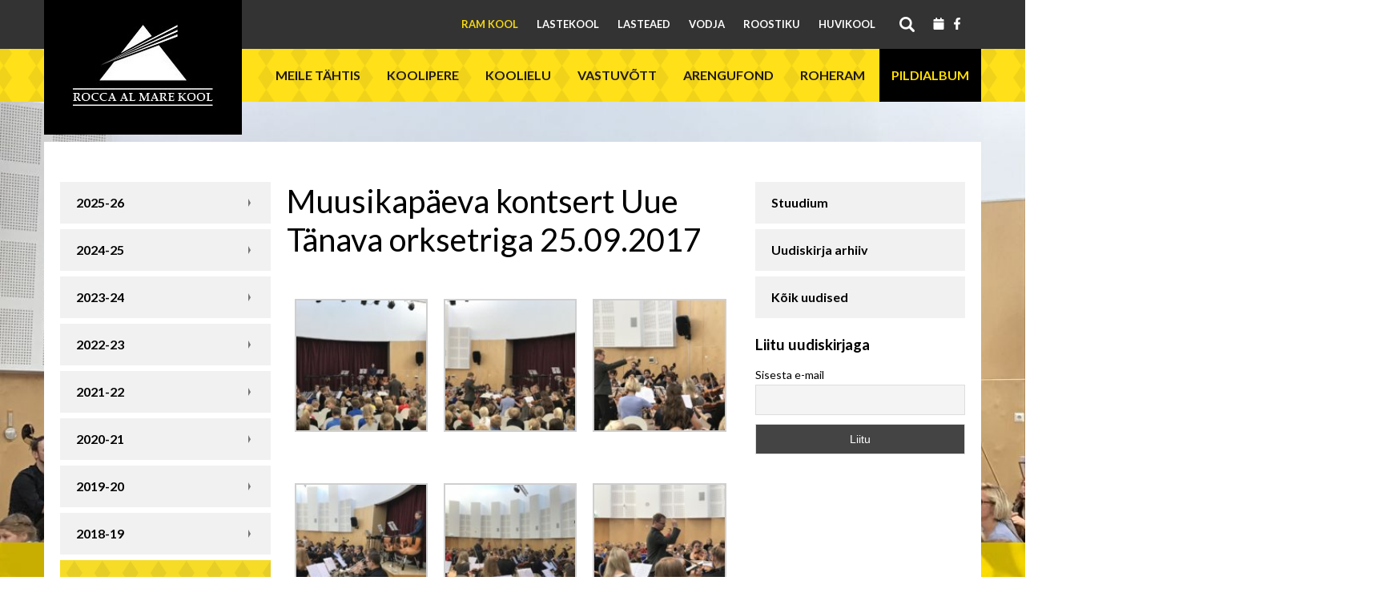

--- FILE ---
content_type: text/html; charset=UTF-8
request_url: https://ramkool.edu.ee/pildialbum/2017-18/muusikapaeva-kontsert-uue-tanava-orksetriga-25-09-2017/
body_size: 27957
content:
<!DOCTYPE html>
<html lang="et">
<head>
	<!-- Global site tag (gtag.js) - Google Analytics -->
	<script async src="https://www.googletagmanager.com/gtag/js?id=UA-135494186-1"></script>
	<script>
		window.dataLayer = window.dataLayer || [];
		function gtag(){dataLayer.push(arguments);}
		gtag('js', new Date());

		gtag('config', 'UA-135494186-1');
	</script>

	<meta charset="UTF-8">
	<meta name="viewport" content="width=device-width, initial-scale=1.0">
	<link href='//fonts.googleapis.com/css?family=Lato:400,700' rel='stylesheet' type='text/css'>
	<script src="https://maps.googleapis.com/maps/api/js?key=AIzaSyCqo8tI4cD4oACneguEQgfwIvsc_7EQk20"></script>
	<title>Muusikapäeva kontsert Uue Tänava orksetriga 25.09.2017 &#8211; Rocca al Mare Kool</title>
<meta name='robots' content='max-image-preview:large' />
<script id="cookieyes" type="text/javascript" src="https://cdn-cookieyes.com/client_data/dfbdf20a02a1cc960f819b36/script.js"></script><link rel="alternate" title="oEmbed (JSON)" type="application/json+oembed" href="https://ramkool.edu.ee/wp-json/oembed/1.0/embed?url=https%3A%2F%2Framkool.edu.ee%2Fpildialbum%2F2017-18%2Fmuusikapaeva-kontsert-uue-tanava-orksetriga-25-09-2017%2F" />
<link rel="alternate" title="oEmbed (XML)" type="text/xml+oembed" href="https://ramkool.edu.ee/wp-json/oembed/1.0/embed?url=https%3A%2F%2Framkool.edu.ee%2Fpildialbum%2F2017-18%2Fmuusikapaeva-kontsert-uue-tanava-orksetriga-25-09-2017%2F&#038;format=xml" />
<style id='wp-img-auto-sizes-contain-inline-css' type='text/css'>
img:is([sizes=auto i],[sizes^="auto," i]){contain-intrinsic-size:3000px 1500px}
/*# sourceURL=wp-img-auto-sizes-contain-inline-css */
</style>
<style id='wp-emoji-styles-inline-css' type='text/css'>

	img.wp-smiley, img.emoji {
		display: inline !important;
		border: none !important;
		box-shadow: none !important;
		height: 1em !important;
		width: 1em !important;
		margin: 0 0.07em !important;
		vertical-align: -0.1em !important;
		background: none !important;
		padding: 0 !important;
	}
/*# sourceURL=wp-emoji-styles-inline-css */
</style>
<link rel='stylesheet' id='wp-block-library-css' href='https://ramkool.edu.ee/wp-includes/css/dist/block-library/style.min.css?ver=6.9' type='text/css' media='all' />
<style id='wp-block-heading-inline-css' type='text/css'>
h1:where(.wp-block-heading).has-background,h2:where(.wp-block-heading).has-background,h3:where(.wp-block-heading).has-background,h4:where(.wp-block-heading).has-background,h5:where(.wp-block-heading).has-background,h6:where(.wp-block-heading).has-background{padding:1.25em 2.375em}h1.has-text-align-left[style*=writing-mode]:where([style*=vertical-lr]),h1.has-text-align-right[style*=writing-mode]:where([style*=vertical-rl]),h2.has-text-align-left[style*=writing-mode]:where([style*=vertical-lr]),h2.has-text-align-right[style*=writing-mode]:where([style*=vertical-rl]),h3.has-text-align-left[style*=writing-mode]:where([style*=vertical-lr]),h3.has-text-align-right[style*=writing-mode]:where([style*=vertical-rl]),h4.has-text-align-left[style*=writing-mode]:where([style*=vertical-lr]),h4.has-text-align-right[style*=writing-mode]:where([style*=vertical-rl]),h5.has-text-align-left[style*=writing-mode]:where([style*=vertical-lr]),h5.has-text-align-right[style*=writing-mode]:where([style*=vertical-rl]),h6.has-text-align-left[style*=writing-mode]:where([style*=vertical-lr]),h6.has-text-align-right[style*=writing-mode]:where([style*=vertical-rl]){rotate:180deg}
/*# sourceURL=https://ramkool.edu.ee/wp-includes/blocks/heading/style.min.css */
</style>
<style id='wp-block-paragraph-inline-css' type='text/css'>
.is-small-text{font-size:.875em}.is-regular-text{font-size:1em}.is-large-text{font-size:2.25em}.is-larger-text{font-size:3em}.has-drop-cap:not(:focus):first-letter{float:left;font-size:8.4em;font-style:normal;font-weight:100;line-height:.68;margin:.05em .1em 0 0;text-transform:uppercase}body.rtl .has-drop-cap:not(:focus):first-letter{float:none;margin-left:.1em}p.has-drop-cap.has-background{overflow:hidden}:root :where(p.has-background){padding:1.25em 2.375em}:where(p.has-text-color:not(.has-link-color)) a{color:inherit}p.has-text-align-left[style*="writing-mode:vertical-lr"],p.has-text-align-right[style*="writing-mode:vertical-rl"]{rotate:180deg}
/*# sourceURL=https://ramkool.edu.ee/wp-includes/blocks/paragraph/style.min.css */
</style>
<style id='global-styles-inline-css' type='text/css'>
:root{--wp--preset--aspect-ratio--square: 1;--wp--preset--aspect-ratio--4-3: 4/3;--wp--preset--aspect-ratio--3-4: 3/4;--wp--preset--aspect-ratio--3-2: 3/2;--wp--preset--aspect-ratio--2-3: 2/3;--wp--preset--aspect-ratio--16-9: 16/9;--wp--preset--aspect-ratio--9-16: 9/16;--wp--preset--color--black: #000000;--wp--preset--color--cyan-bluish-gray: #abb8c3;--wp--preset--color--white: #ffffff;--wp--preset--color--pale-pink: #f78da7;--wp--preset--color--vivid-red: #cf2e2e;--wp--preset--color--luminous-vivid-orange: #ff6900;--wp--preset--color--luminous-vivid-amber: #fcb900;--wp--preset--color--light-green-cyan: #7bdcb5;--wp--preset--color--vivid-green-cyan: #00d084;--wp--preset--color--pale-cyan-blue: #8ed1fc;--wp--preset--color--vivid-cyan-blue: #0693e3;--wp--preset--color--vivid-purple: #9b51e0;--wp--preset--gradient--vivid-cyan-blue-to-vivid-purple: linear-gradient(135deg,rgb(6,147,227) 0%,rgb(155,81,224) 100%);--wp--preset--gradient--light-green-cyan-to-vivid-green-cyan: linear-gradient(135deg,rgb(122,220,180) 0%,rgb(0,208,130) 100%);--wp--preset--gradient--luminous-vivid-amber-to-luminous-vivid-orange: linear-gradient(135deg,rgb(252,185,0) 0%,rgb(255,105,0) 100%);--wp--preset--gradient--luminous-vivid-orange-to-vivid-red: linear-gradient(135deg,rgb(255,105,0) 0%,rgb(207,46,46) 100%);--wp--preset--gradient--very-light-gray-to-cyan-bluish-gray: linear-gradient(135deg,rgb(238,238,238) 0%,rgb(169,184,195) 100%);--wp--preset--gradient--cool-to-warm-spectrum: linear-gradient(135deg,rgb(74,234,220) 0%,rgb(151,120,209) 20%,rgb(207,42,186) 40%,rgb(238,44,130) 60%,rgb(251,105,98) 80%,rgb(254,248,76) 100%);--wp--preset--gradient--blush-light-purple: linear-gradient(135deg,rgb(255,206,236) 0%,rgb(152,150,240) 100%);--wp--preset--gradient--blush-bordeaux: linear-gradient(135deg,rgb(254,205,165) 0%,rgb(254,45,45) 50%,rgb(107,0,62) 100%);--wp--preset--gradient--luminous-dusk: linear-gradient(135deg,rgb(255,203,112) 0%,rgb(199,81,192) 50%,rgb(65,88,208) 100%);--wp--preset--gradient--pale-ocean: linear-gradient(135deg,rgb(255,245,203) 0%,rgb(182,227,212) 50%,rgb(51,167,181) 100%);--wp--preset--gradient--electric-grass: linear-gradient(135deg,rgb(202,248,128) 0%,rgb(113,206,126) 100%);--wp--preset--gradient--midnight: linear-gradient(135deg,rgb(2,3,129) 0%,rgb(40,116,252) 100%);--wp--preset--font-size--small: 13px;--wp--preset--font-size--medium: 20px;--wp--preset--font-size--large: 36px;--wp--preset--font-size--x-large: 42px;--wp--preset--spacing--20: 0.44rem;--wp--preset--spacing--30: 0.67rem;--wp--preset--spacing--40: 1rem;--wp--preset--spacing--50: 1.5rem;--wp--preset--spacing--60: 2.25rem;--wp--preset--spacing--70: 3.38rem;--wp--preset--spacing--80: 5.06rem;--wp--preset--shadow--natural: 6px 6px 9px rgba(0, 0, 0, 0.2);--wp--preset--shadow--deep: 12px 12px 50px rgba(0, 0, 0, 0.4);--wp--preset--shadow--sharp: 6px 6px 0px rgba(0, 0, 0, 0.2);--wp--preset--shadow--outlined: 6px 6px 0px -3px rgb(255, 255, 255), 6px 6px rgb(0, 0, 0);--wp--preset--shadow--crisp: 6px 6px 0px rgb(0, 0, 0);}:root :where(.is-layout-flow) > :first-child{margin-block-start: 0;}:root :where(.is-layout-flow) > :last-child{margin-block-end: 0;}:root :where(.is-layout-flow) > *{margin-block-start: 24px;margin-block-end: 0;}:root :where(.is-layout-constrained) > :first-child{margin-block-start: 0;}:root :where(.is-layout-constrained) > :last-child{margin-block-end: 0;}:root :where(.is-layout-constrained) > *{margin-block-start: 24px;margin-block-end: 0;}:root :where(.is-layout-flex){gap: 24px;}:root :where(.is-layout-grid){gap: 24px;}body .is-layout-flex{display: flex;}.is-layout-flex{flex-wrap: wrap;align-items: center;}.is-layout-flex > :is(*, div){margin: 0;}body .is-layout-grid{display: grid;}.is-layout-grid > :is(*, div){margin: 0;}.has-black-color{color: var(--wp--preset--color--black) !important;}.has-cyan-bluish-gray-color{color: var(--wp--preset--color--cyan-bluish-gray) !important;}.has-white-color{color: var(--wp--preset--color--white) !important;}.has-pale-pink-color{color: var(--wp--preset--color--pale-pink) !important;}.has-vivid-red-color{color: var(--wp--preset--color--vivid-red) !important;}.has-luminous-vivid-orange-color{color: var(--wp--preset--color--luminous-vivid-orange) !important;}.has-luminous-vivid-amber-color{color: var(--wp--preset--color--luminous-vivid-amber) !important;}.has-light-green-cyan-color{color: var(--wp--preset--color--light-green-cyan) !important;}.has-vivid-green-cyan-color{color: var(--wp--preset--color--vivid-green-cyan) !important;}.has-pale-cyan-blue-color{color: var(--wp--preset--color--pale-cyan-blue) !important;}.has-vivid-cyan-blue-color{color: var(--wp--preset--color--vivid-cyan-blue) !important;}.has-vivid-purple-color{color: var(--wp--preset--color--vivid-purple) !important;}.has-black-background-color{background-color: var(--wp--preset--color--black) !important;}.has-cyan-bluish-gray-background-color{background-color: var(--wp--preset--color--cyan-bluish-gray) !important;}.has-white-background-color{background-color: var(--wp--preset--color--white) !important;}.has-pale-pink-background-color{background-color: var(--wp--preset--color--pale-pink) !important;}.has-vivid-red-background-color{background-color: var(--wp--preset--color--vivid-red) !important;}.has-luminous-vivid-orange-background-color{background-color: var(--wp--preset--color--luminous-vivid-orange) !important;}.has-luminous-vivid-amber-background-color{background-color: var(--wp--preset--color--luminous-vivid-amber) !important;}.has-light-green-cyan-background-color{background-color: var(--wp--preset--color--light-green-cyan) !important;}.has-vivid-green-cyan-background-color{background-color: var(--wp--preset--color--vivid-green-cyan) !important;}.has-pale-cyan-blue-background-color{background-color: var(--wp--preset--color--pale-cyan-blue) !important;}.has-vivid-cyan-blue-background-color{background-color: var(--wp--preset--color--vivid-cyan-blue) !important;}.has-vivid-purple-background-color{background-color: var(--wp--preset--color--vivid-purple) !important;}.has-black-border-color{border-color: var(--wp--preset--color--black) !important;}.has-cyan-bluish-gray-border-color{border-color: var(--wp--preset--color--cyan-bluish-gray) !important;}.has-white-border-color{border-color: var(--wp--preset--color--white) !important;}.has-pale-pink-border-color{border-color: var(--wp--preset--color--pale-pink) !important;}.has-vivid-red-border-color{border-color: var(--wp--preset--color--vivid-red) !important;}.has-luminous-vivid-orange-border-color{border-color: var(--wp--preset--color--luminous-vivid-orange) !important;}.has-luminous-vivid-amber-border-color{border-color: var(--wp--preset--color--luminous-vivid-amber) !important;}.has-light-green-cyan-border-color{border-color: var(--wp--preset--color--light-green-cyan) !important;}.has-vivid-green-cyan-border-color{border-color: var(--wp--preset--color--vivid-green-cyan) !important;}.has-pale-cyan-blue-border-color{border-color: var(--wp--preset--color--pale-cyan-blue) !important;}.has-vivid-cyan-blue-border-color{border-color: var(--wp--preset--color--vivid-cyan-blue) !important;}.has-vivid-purple-border-color{border-color: var(--wp--preset--color--vivid-purple) !important;}.has-vivid-cyan-blue-to-vivid-purple-gradient-background{background: var(--wp--preset--gradient--vivid-cyan-blue-to-vivid-purple) !important;}.has-light-green-cyan-to-vivid-green-cyan-gradient-background{background: var(--wp--preset--gradient--light-green-cyan-to-vivid-green-cyan) !important;}.has-luminous-vivid-amber-to-luminous-vivid-orange-gradient-background{background: var(--wp--preset--gradient--luminous-vivid-amber-to-luminous-vivid-orange) !important;}.has-luminous-vivid-orange-to-vivid-red-gradient-background{background: var(--wp--preset--gradient--luminous-vivid-orange-to-vivid-red) !important;}.has-very-light-gray-to-cyan-bluish-gray-gradient-background{background: var(--wp--preset--gradient--very-light-gray-to-cyan-bluish-gray) !important;}.has-cool-to-warm-spectrum-gradient-background{background: var(--wp--preset--gradient--cool-to-warm-spectrum) !important;}.has-blush-light-purple-gradient-background{background: var(--wp--preset--gradient--blush-light-purple) !important;}.has-blush-bordeaux-gradient-background{background: var(--wp--preset--gradient--blush-bordeaux) !important;}.has-luminous-dusk-gradient-background{background: var(--wp--preset--gradient--luminous-dusk) !important;}.has-pale-ocean-gradient-background{background: var(--wp--preset--gradient--pale-ocean) !important;}.has-electric-grass-gradient-background{background: var(--wp--preset--gradient--electric-grass) !important;}.has-midnight-gradient-background{background: var(--wp--preset--gradient--midnight) !important;}.has-small-font-size{font-size: var(--wp--preset--font-size--small) !important;}.has-medium-font-size{font-size: var(--wp--preset--font-size--medium) !important;}.has-large-font-size{font-size: var(--wp--preset--font-size--large) !important;}.has-x-large-font-size{font-size: var(--wp--preset--font-size--x-large) !important;}
/*# sourceURL=global-styles-inline-css */
</style>

<style id='classic-theme-styles-inline-css' type='text/css'>
/*! This file is auto-generated */
.wp-block-button__link{color:#fff;background-color:#32373c;border-radius:9999px;box-shadow:none;text-decoration:none;padding:calc(.667em + 2px) calc(1.333em + 2px);font-size:1.125em}.wp-block-file__button{background:#32373c;color:#fff;text-decoration:none}
/*# sourceURL=/wp-includes/css/classic-themes.min.css */
</style>
<link rel='stylesheet' id='responsive-lightbox-swipebox-css' href='https://ramkool.edu.ee/wp-content/plugins/responsive-lightbox/assets/swipebox/swipebox.min.css?ver=1.5.2' type='text/css' media='all' />
<link rel='stylesheet' id='ce_responsive-css' href='https://ramkool.edu.ee/wp-content/plugins/simple-embed-code/css/video-container.min.css?ver=2.5.1' type='text/css' media='all' />
<link rel='stylesheet' id='shortcode-style-css' href='https://ramkool.edu.ee/wp-content/themes/ram/css/shortcodes.css?ver=6.9' type='text/css' media='all' />
<link rel='stylesheet' id='fontawesome-style-css' href='https://ramkool.edu.ee/wp-content/themes/ram/css/fontawesome.css?ver=6.9' type='text/css' media='all' />
<link rel='stylesheet' id='slick-style-css' href='https://ramkool.edu.ee/wp-content/themes/ram/css/slick.css?ver=6.9' type='text/css' media='all' />
<link rel='stylesheet' id='blog-style-css' href='https://ramkool.edu.ee/wp-content/themes/ram/css/main-styles.css?ver=2.32' type='text/css' media='all' />
<link rel='stylesheet' id='calendar-style-css' href='https://ramkool.edu.ee/wp-content/themes/ram/css/ram-calendar.css?ver=6.9' type='text/css' media='all' />
<link rel='stylesheet' id='newsletter-css' href='https://ramkool.edu.ee/wp-content/plugins/newsletter/style.css?ver=9.1.1' type='text/css' media='all' />
<link rel='stylesheet' id='tablepress-default-css' href='https://ramkool.edu.ee/wp-content/plugins/tablepress/css/build/default.css?ver=3.2.6' type='text/css' media='all' />
<script type="text/javascript" src="https://ramkool.edu.ee/wp-includes/js/jquery/jquery.min.js?ver=3.7.1" id="jquery-core-js"></script>
<script type="text/javascript" src="https://ramkool.edu.ee/wp-includes/js/jquery/jquery-migrate.min.js?ver=3.4.1" id="jquery-migrate-js"></script>
<script type="text/javascript" src="https://ramkool.edu.ee/wp-content/plugins/responsive-lightbox/assets/dompurify/purify.min.js?ver=3.3.1" id="dompurify-js"></script>
<script type="text/javascript" id="responsive-lightbox-sanitizer-js-before">
/* <![CDATA[ */
window.RLG = window.RLG || {}; window.RLG.sanitizeAllowedHosts = ["youtube.com","www.youtube.com","youtu.be","vimeo.com","player.vimeo.com"];
//# sourceURL=responsive-lightbox-sanitizer-js-before
/* ]]> */
</script>
<script type="text/javascript" src="https://ramkool.edu.ee/wp-content/plugins/responsive-lightbox/js/sanitizer.js?ver=2.6.1" id="responsive-lightbox-sanitizer-js"></script>
<script type="text/javascript" src="https://ramkool.edu.ee/wp-content/plugins/responsive-lightbox/assets/swipebox/jquery.swipebox.min.js?ver=1.5.2" id="responsive-lightbox-swipebox-js"></script>
<script src='https://ramkool.edu.ee/wp-content/plugins/the-events-calendar/common/build/js/underscore-before.js'></script>
<script type="text/javascript" src="https://ramkool.edu.ee/wp-includes/js/underscore.min.js?ver=1.13.7" id="underscore-js"></script>
<script src='https://ramkool.edu.ee/wp-content/plugins/the-events-calendar/common/build/js/underscore-after.js'></script>
<script type="text/javascript" src="https://ramkool.edu.ee/wp-content/plugins/responsive-lightbox/assets/infinitescroll/infinite-scroll.pkgd.min.js?ver=4.0.1" id="responsive-lightbox-infinite-scroll-js"></script>
<script type="text/javascript" id="responsive-lightbox-js-before">
/* <![CDATA[ */
var rlArgs = {"script":"swipebox","selector":"lightbox","customEvents":"","activeGalleries":true,"animation":true,"hideCloseButtonOnMobile":false,"removeBarsOnMobile":false,"hideBars":true,"hideBarsDelay":5000,"videoMaxWidth":1080,"useSVG":true,"loopAtEnd":false,"woocommerce_gallery":false,"ajaxurl":"https:\/\/ramkool.edu.ee\/wp-admin\/admin-ajax.php","nonce":"b1a65cd504","preview":false,"postId":11617,"scriptExtension":false};

//# sourceURL=responsive-lightbox-js-before
/* ]]> */
</script>
<script type="text/javascript" src="https://ramkool.edu.ee/wp-content/plugins/responsive-lightbox/js/front.js?ver=2.6.1" id="responsive-lightbox-js"></script>
<script type="text/javascript" src="https://ramkool.edu.ee/wp-content/themes/ram/js/multiselect.min.js?ver=20150302" id="blog-multi-js"></script>
<link rel="https://api.w.org/" href="https://ramkool.edu.ee/wp-json/" /><link rel="alternate" title="JSON" type="application/json" href="https://ramkool.edu.ee/wp-json/wp/v2/pages/11617" /><link rel="EditURI" type="application/rsd+xml" title="RSD" href="https://ramkool.edu.ee/xmlrpc.php?rsd" />
<meta name="generator" content="WordPress 6.9" />
<link rel="canonical" href="https://ramkool.edu.ee/pildialbum/2017-18/muusikapaeva-kontsert-uue-tanava-orksetriga-25-09-2017/" />
<link rel='shortlink' href='https://ramkool.edu.ee/?p=11617' />
<meta name="tec-api-version" content="v1"><meta name="tec-api-origin" content="https://ramkool.edu.ee"><link rel="alternate" href="https://ramkool.edu.ee/wp-json/tribe/events/v1/" />	
	        <style type="text/css" id="rmwr-dynamic-css">
        .read-link {
            font-weight: normal;
            color: #000000;
            background: #ffffff;
            padding: 0px;
            border-bottom: 1px solid #000000;
            -webkit-box-shadow: none !important;
            box-shadow: none !important;
            cursor: pointer;
            text-decoration: none;
            display: inline-block;
            border-top: none;
            border-left: none;
            border-right: none;
            transition: color 0.3s ease, background-color 0.3s ease;
        }
        
        .read-link:hover,
        .read-link:focus {
            color: #191919;
            text-decoration: none;
            outline: 2px solid #000000;
            outline-offset: 2px;
        }
        
        .read-link:focus {
            outline: 2px solid #000000;
            outline-offset: 2px;
        }
        
        .read_div {
            margin-top: 10px;
        }
        
        .read_div[data-animation="fade"] {
            transition: opacity 0.3s ease;
        }
        
        /* Print optimization (Free feature) */
                @media print {
            .read_div[style*="display: none"] {
                display: block !important;
            }
            .read-link {
                display: none !important;
            }
        }
                </style>
        		<style type="text/css" id="wp-custom-css">
			.tribe-common .tribe-common-l-container{
	padding-left: 0!important;
	padding-right: 0!important
}		</style>
				<script type="text/javascript" src="//cdn.jsdelivr.net/jquery.slick/1.5.0/slick.min.js"></script>
	<style type="text/css">
		.top-menu .menu-item-847 a{
			color: #f5d810;
		}
	</style>
</head>
<body class="wp-singular page-template-default page page-id-11617 page-child parent-pageid-11265 wp-theme-ram tribe-no-js page-template-roccal-al-mare-kool">
					<header id="masthead" class="site-header clearfix">
		<div class="container p-relative">
			<div class="site-branding">
				<a href="https://ramkool.edu.ee/" class="home-link"><img src="https://ramkool.edu.ee/wp-content/uploads/2015/10/ram_logo.jpg"/></a>
			</div><!-- .site-branding -->
			<button id="nav-toggle" class="nav-toggle">
				<svg width="16" height="10" viewBox="0 0 16 10" fill="none" xmlns="http://www.w3.org/2000/svg"><path d="M1.88 0L8 6.18598L14.12 0L16 1.91375L8 10L0 1.91375L1.88 0Z" fill="black"/></svg>
				<span></span>
			</button>
			<button id="main-toggle" class="main-toggle">
				<svg width="26" height="21" viewBox="0 0 26 21" fill="none" xmlns="http://www.w3.org/2000/svg"><path d="M0 0H26V3.5H0V0ZM0 8.75H26V12.25H0V8.75ZM0 17.5H26V21H0V17.5Z" fill="black"/></svg></button>
		</div>
		<div class="top-menu full_width clearfix desktop">
			<div class="container">
				<div class="social">
											<a href="https://ramkool.edu.ee/sundmused/" title="Kalender"><svg width="20px" height="15px" xmlns="http://www.w3.org/2000/svg" viewBox="0 0 448 512"><path fill="white" d="M96 32V64H48C21.5 64 0 85.5 0 112v48H448V112c0-26.5-21.5-48-48-48H352V32c0-17.7-14.3-32-32-32s-32 14.3-32 32V64H160V32c0-17.7-14.3-32-32-32S96 14.3 96 32zM448 192H0V464c0 26.5 21.5 48 48 48H400c26.5 0 48-21.5 48-48V192z"/></svg></a>
																<a href="https://www.facebook.com/Rocca-al-Mare-Kool-241068155977340/" target="_blank" title="Facebook"><svg width="20px" height="15px" xmlns="http://www.w3.org/2000/svg" viewBox="0 0 320 512"><path fill="white" d="M279.14 288l14.22-92.66h-88.91v-60.13c0-25.35 12.42-50.06 52.24-50.06h40.42V6.26S260.43 0 225.36 0c-73.22 0-121.08 44.38-121.08 124.72v70.62H22.89V288h81.39v224h100.17V288z"/></svg></a>
									</div>
				<div class="search-toggle desktop">
					<a href="#search-container" title="Otsi"></a>
				</div>
				<div class="menu-pea-menuu-container"><ul id="menu-pea-menuu" class="menu"><li id="menu-item-847" class="menu-item menu-item-type-post_type menu-item-object-page menu-item-home menu-item-847"><a href="https://ramkool.edu.ee/">RaM Kool</a></li>
<li id="menu-item-1659" class="menu-item menu-item-type-custom menu-item-object-custom menu-item-1659"><a href="/lastekool/">Lastekool</a></li>
<li id="menu-item-1660" class="menu-item menu-item-type-custom menu-item-object-custom menu-item-1660"><a href="/lasteaed/">Lasteaed</a></li>
<li id="menu-item-1661" class="menu-item menu-item-type-custom menu-item-object-custom menu-item-1661"><a href="/vodja-kool/">Vodja</a></li>
<li id="menu-item-11861" class="menu-item menu-item-type-custom menu-item-object-custom menu-item-11861"><a href="/roostiku">Roostiku</a></li>
<li id="menu-item-1663" class="menu-item menu-item-type-custom menu-item-object-custom menu-item-1663"><a href="/huvikool/">Huvikool</a></li>
</ul></div>				<button id="nav-toggle-close" class="nav-toggle"><svg width="24" height="24" viewBox="0 0 24 24" fill="none" xmlns="http://www.w3.org/2000/svg"><path fill="white" d="M23.6666 2.68334L21.3166 0.333344L12 9.65001L2.68331 0.333344L0.333313 2.68334L9.64998 12L0.333313 21.3167L2.68331 23.6667L12 14.35L21.3166 23.6667L23.6666 21.3167L14.35 12L23.6666 2.68334Z" fill="white"/></svg></button>
			</div>
		</div>
		<div id="search-container" class="search-box-wrapper full_width clearfix desktop">
			<div class="search-box container">
				<form role="search" method="get" id="searchform" class="searchform" action="https://ramkool.edu.ee/">
					<div>
						<input type="text" value="" name="s" id="s" placeholder="Otsi"/>
					</div>
				</form>
			</div>
		</div>
		<div class="main-menu-wrapper full_width clearfix">
			<div class="main-menu full_width clearfix">
				<div class="container">
					<div class="social">
													<a href="https://www.facebook.com/Rocca-al-Mare-Kool-241068155977340/" target="_blank" class="facebook" title="Facebook"><svg width="28" height="28" viewBox="0 0 28 28" fill="none" xmlns="http://www.w3.org/2000/svg"><path d="M14 0C6.29999 0 0 6.31125 0 14.0843C0 21.1125 5.12399 26.9458 11.816 28V18.1606H8.25999V14.0843H11.816V10.9779C11.816 7.4498 13.902 5.51004 17.108 5.51004C18.634 5.51004 20.23 5.77711 20.23 5.77711V9.249H18.466C16.73 9.249 16.184 10.3313 16.184 11.4418V14.0843H20.076L19.446 18.1606H16.184V28C19.483 27.4769 22.4871 25.7869 24.6539 23.235C26.8207 20.6832 28.0075 17.4377 28 14.0843C28 6.31125 21.7 0 14 0Z" fill="black"/></svg></a>
																			<a href="https://ramkool.edu.ee/sundmused/" title="Kalender"><svg width="28" height="28" xmlns="http://www.w3.org/2000/svg" viewBox="0 0 448 512"><path fill="black" d="M96 32V64H48C21.5 64 0 85.5 0 112v48H448V112c0-26.5-21.5-48-48-48H352V32c0-17.7-14.3-32-32-32s-32 14.3-32 32V64H160V32c0-17.7-14.3-32-32-32S96 14.3 96 32zM448 192H0V464c0 26.5 21.5 48 48 48H400c26.5 0 48-21.5 48-48V192z"/></svg></a>
											</div>
					<form role="search" method="get" class="searchform" action="https://ramkool.edu.ee/">
						<div>
							<input type="text" value="" name="s" id="s"/>
							<svg width="28" height="28" viewBox="0 0 28 28" fill="none" xmlns="http://www.w3.org/2000/svg"><path d="M10.4 0C13.1583 0 15.8035 1.09571 17.7539 3.04609C19.7043 4.99647 20.8 7.64175 20.8 10.4C20.8 12.976 19.856 15.344 18.304 17.168L18.736 17.6H20L28 25.6L25.6 28L17.6 20V18.736L17.168 18.304C15.344 19.856 12.976 20.8 10.4 20.8C7.64175 20.8 4.99647 19.7043 3.04609 17.7539C1.09571 15.8035 0 13.1583 0 10.4C0 7.64175 1.09571 4.99647 3.04609 3.04609C4.99647 1.09571 7.64175 0 10.4 0ZM10.4 3.2C6.4 3.2 3.2 6.4 3.2 10.4C3.2 14.4 6.4 17.6 10.4 17.6C14.4 17.6 17.6 14.4 17.6 10.4C17.6 6.4 14.4 3.2 10.4 3.2Z" fill="black"/></svg>
						</div>
					</form>
					<button id="main-toggle-close" class="main-toggle"><svg width="24" height="24" viewBox="0 0 24 24" fill="none" xmlns="http://www.w3.org/2000/svg"><path d="M23.6667 2.68334L21.3167 0.333344L12 9.65001L2.68337 0.333344L0.333374 2.68334L9.65004 12L0.333374 21.3167L2.68337 23.6667L12 14.35L21.3167 23.6667L23.6667 21.3167L14.35 12L23.6667 2.68334Z" fill="black"/></svg></button>
					<ul class="menu"><li class="page_item page-item-83 page_item_has_children"><a href="https://ramkool.edu.ee/meile-tahtis/">Meile tähtis</a>
<ul class='children'>
	<li class="page_item page-item-1224 page_item_has_children"><a href="https://ramkool.edu.ee/meile-tahtis/meie-kooli-tee/">Meie kooli tee</a>
	<ul class='children'>
		<li class="page_item page-item-90"><a href="https://ramkool.edu.ee/meile-tahtis/meie-kooli-tee/vaartused/">Missioon</a></li>
		<li class="page_item page-item-1024"><a href="https://ramkool.edu.ee/meile-tahtis/meie-kooli-tee/ram-kooli-manifest/">RaM Kooli manifest</a></li>
		<li class="page_item page-item-1026"><a href="https://ramkool.edu.ee/meile-tahtis/meie-kooli-tee/pohivaartused/">Põhiväärtused ja harta</a></li>
	</ul>
</li>
	<li class="page_item page-item-93 page_item_has_children"><a href="https://ramkool.edu.ee/meile-tahtis/traditsioonid/">Sümboolika ja traditsioonid</a>
	<ul class='children'>
		<li class="page_item page-item-25110"><a href="https://ramkool.edu.ee/meile-tahtis/traditsioonid/kooli-logo/">Kooli logo</a></li>
		<li class="page_item page-item-36042"><a href="https://ramkool.edu.ee/meile-tahtis/traditsioonid/kooli-tekkel/">Kooli tekkel</a></li>
		<li class="page_item page-item-99"><a href="https://ramkool.edu.ee/meile-tahtis/traditsioonid/koolikella-laul/">Koolikella laul</a></li>
		<li class="page_item page-item-128"><a href="https://ramkool.edu.ee/meile-tahtis/traditsioonid/avaaktuste-loomislaul/">Avaaktuste loomislaul</a></li>
		<li class="page_item page-item-29620"><a href="https://ramkool.edu.ee/meile-tahtis/traditsioonid/kooli-sunnipaevalaul/">Kooli sünnipäevalaul</a></li>
		<li class="page_item page-item-96"><a href="https://ramkool.edu.ee/meile-tahtis/traditsioonid/kooli-juubeliraamat-kumme-talve/">Kooli juubeliraamat &#8220;Kümme talve&#8221;</a></li>
		<li class="page_item page-item-25379"><a href="https://ramkool.edu.ee/meile-tahtis/traditsioonid/kooli-juubeliraamat-20-rosinat/">Kooli juubeliraamat “20 rosinat”</a></li>
		<li class="page_item page-item-132"><a href="https://ramkool.edu.ee/meile-tahtis/traditsioonid/valge-klaveri-kultuuriminutid/">Valge klaveri kultuuriminutid</a></li>
	</ul>
</li>
	<li class="page_item page-item-141"><a href="https://ramkool.edu.ee/meile-tahtis/kroonika/">Ajalugu</a></li>
	<li class="page_item page-item-637 page_item_has_children"><a href="https://ramkool.edu.ee/meile-tahtis/koolimaja/">Koolimaja</a>
	<ul class='children'>
		<li class="page_item page-item-34753"><a href="https://ramkool.edu.ee/meile-tahtis/koolimaja/ruumide-rent/">Ruumide rent</a></li>
	</ul>
</li>
	<li class="page_item page-item-143"><a href="https://ramkool.edu.ee/meile-tahtis/kodukord/">Kodukord</a></li>
	<li class="page_item page-item-193"><a href="https://ramkool.edu.ee/meile-tahtis/oppekava/">Õppekava</a></li>
	<li class="page_item page-item-191"><a href="https://ramkool.edu.ee/meile-tahtis/arengukava/">Arengukava</a></li>
	<li class="page_item page-item-3880"><a href="https://ramkool.edu.ee/meile-tahtis/pohikiri/">Põhikiri</a></li>
	<li class="page_item page-item-19208"><a href="https://ramkool.edu.ee/meile-tahtis/andmekaitse-tingimused/">Andmekaitsetingimused</a></li>
	<li class="page_item page-item-33582"><a href="https://ramkool.edu.ee/meile-tahtis/hariduskonverents/">Konverents &#8220;Igaüks meist loeb&#8221;</a></li>
</ul>
</li>
<li class="page_item page-item-145 page_item_has_children"><a href="https://ramkool.edu.ee/koolipere/">Koolipere</a>
<ul class='children'>
	<li class="page_item page-item-147"><a href="https://ramkool.edu.ee/koolipere/opetajad/">Õpetajad</a></li>
	<li class="page_item page-item-15089"><a href="https://ramkool.edu.ee/koolipere/opilasesindus/">Õpilasesindus</a></li>
	<li class="page_item page-item-159 page_item_has_children"><a href="https://ramkool.edu.ee/koolipere/vanematekogu/">Vanematekogu</a>
	<ul class='children'>
		<li class="page_item page-item-429"><a href="https://ramkool.edu.ee/koolipere/vanematekogu/statuut/">Vanematekogu statuut</a></li>
	</ul>
</li>
	<li class="page_item page-item-434"><a href="https://ramkool.edu.ee/koolipere/suurkogu/">Suurkogu</a></li>
	<li class="page_item page-item-34611 page_item_has_children"><a href="https://ramkool.edu.ee/koolipere/vilistlased/">Vilistlased</a>
	<ul class='children'>
		<li class="page_item page-item-163"><a href="https://ramkool.edu.ee/koolipere/vilistlased/vilistlaskogu/">Vilistlaskogu</a></li>
		<li class="page_item page-item-1384"><a href="https://ramkool.edu.ee/koolipere/vilistlased/meie-vilistlasi/">Meenutusi kooliajast</a></li>
		<li class="page_item page-item-40552"><a href="https://ramkool.edu.ee/koolipere/vilistlased/vilistlaste-videolood/">Vilistlaste videolood</a></li>
		<li class="page_item page-item-33861"><a href="https://ramkool.edu.ee/koolipere/vilistlased/vilistlaste-andmete-uuendamine/">Vilistlaste andmete uuendamine</a></li>
		<li class="page_item page-item-33863"><a href="https://ramkool.edu.ee/koolipere/vilistlased/anna-koolile-tagasi/">Anna koolile tagasi</a></li>
		<li class="page_item page-item-33865 page_item_has_children"><a href="https://ramkool.edu.ee/koolipere/vilistlased/vilistlaste-nimekiri/">Vilistlaste nimekiri</a></li>
	</ul>
</li>
</ul>
</li>
<li class="page_item page-item-165 page_item_has_children"><a href="https://ramkool.edu.ee/koolielu/">Koolielu</a>
<ul class='children'>
	<li class="page_item page-item-8758"><a href="https://ramkool.edu.ee/koolielu/tunniplaan-2/">Tunniplaan ja tundide ajad</a></li>
	<li class="page_item page-item-181"><a href="https://ramkool.edu.ee/koolielu/konsultatsioonid/">Konsultatsioonid ja järelevastamised</a></li>
	<li class="page_item page-item-171"><a href="https://ramkool.edu.ee/koolielu/perioodid-ja-vaheajad/">Perioodid ja vaheajad</a></li>
	<li class="page_item page-item-173"><a href="https://ramkool.edu.ee/koolielu/hindamine_ja_puudumised/">Hindamine ja puudumised</a></li>
	<li class="page_item page-item-189"><a href="https://ramkool.edu.ee/koolielu/koolitoit/">Koolitoit</a></li>
	<li class="page_item page-item-6333 page_item_has_children"><a href="https://ramkool.edu.ee/koolielu/koolivorm/">Koolivorm</a>
	<ul class='children'>
		<li class="page_item page-item-31453"><a href="https://ramkool.edu.ee/koolielu/koolivorm/koolivormi-esemed/">Koolivormi esemed</a></li>
		<li class="page_item page-item-37047"><a href="https://ramkool.edu.ee/koolielu/koolivorm/fotogalerii/">Fotogalerii</a></li>
		<li class="page_item page-item-185"><a href="https://ramkool.edu.ee/koolielu/koolivorm/koolivormitellimine/">Koolivormi müük</a></li>
		<li class="page_item page-item-31460"><a href="https://ramkool.edu.ee/koolielu/koolivorm/koolivorm-360o/">Taaskasutus</a></li>
		<li class="page_item page-item-31472"><a href="https://ramkool.edu.ee/koolielu/koolivorm/koolivormist-veel/">Koolivormist veel</a></li>
	</ul>
</li>
	<li class="page_item page-item-24441 page_item_has_children"><a href="https://ramkool.edu.ee/koolielu/abiks-oppimisel/">Abiks õppimisel</a>
	<ul class='children'>
		<li class="page_item page-item-39891"><a href="https://ramkool.edu.ee/koolielu/abiks-oppimisel/opistrateegiad/">Õpistrateegiad</a></li>
		<li class="page_item page-item-38536"><a href="https://ramkool.edu.ee/koolielu/abiks-oppimisel/iseseisva-oppimise-paeva-eristuskiri/">Iseseisva õppimise päeva eristuskiri</a></li>
		<li class="page_item page-item-24446"><a href="https://ramkool.edu.ee/koolielu/abiks-oppimisel/kontserdiarvutuse-ja-muusikaetenduse-retsensiooni-koostamine/">Kontserdiarvutuse ja muusikaetenduse retsensiooni koostamine</a></li>
		<li class="page_item page-item-177"><a href="https://ramkool.edu.ee/koolielu/abiks-oppimisel/oppematerjalid/">Uurimistööde koostamine</a></li>
		<li class="page_item page-item-24450"><a href="https://ramkool.edu.ee/koolielu/abiks-oppimisel/8-klassi-loovtood/">8. klassi loovtööd</a></li>
		<li class="page_item page-item-24453"><a href="https://ramkool.edu.ee/koolielu/abiks-oppimisel/12-klassi-koolieksami-eristuskiri/">12. klassi koolieksami eristuskiri</a></li>
		<li class="page_item page-item-24770"><a href="https://ramkool.edu.ee/koolielu/abiks-oppimisel/email-ja-office-tarkvara/">E-posti ja Office tarkvara</a></li>
		<li class="page_item page-item-24872"><a href="https://ramkool.edu.ee/koolielu/abiks-oppimisel/stuudiumi-konto-loomine/">Stuudiumi konto loomine</a></li>
	</ul>
</li>
	<li class="page_item page-item-225 page_item_has_children"><a href="https://ramkool.edu.ee/koolielu/loodusklass/">Loodusklass</a>
	<ul class='children'>
		<li class="page_item page-item-413 page_item_has_children"><a href="https://ramkool.edu.ee/koolielu/loodusklass/loodusklassi-sisu/">Loodusklassi sisu</a></li>
		<li class="page_item page-item-22220 page_item_has_children"><a href="https://ramkool.edu.ee/koolielu/loodusklass/nouanded-loodusklassi-minejale/">Nõuanded loodusklassi minejale</a></li>
		<li class="page_item page-item-22394 page_item_has_children"><a href="https://ramkool.edu.ee/koolielu/loodusklass/harjutused-looduse-kogemiseks/">Harjutused looduse kogemiseks</a></li>
		<li class="page_item page-item-22291 page_item_has_children"><a href="https://ramkool.edu.ee/koolielu/loodusklass/toidulood/">Toidulood</a></li>
		<li class="page_item page-item-22888 page_item_has_children"><a href="https://ramkool.edu.ee/koolielu/loodusklass/meeskonnamangud/">Meeskonnamängud</a></li>
		<li class="page_item page-item-22344"><a href="https://ramkool.edu.ee/koolielu/loodusklass/loodusklassi-paevik/">Loodusklassi päevik</a></li>
		<li class="page_item page-item-23059 page_item_has_children"><a href="https://ramkool.edu.ee/koolielu/loodusklass/loodusklassi-pildialbum/">Loodusklassi fotopank</a></li>
	</ul>
</li>
	<li class="page_item page-item-195"><a href="https://ramkool.edu.ee/koolielu/oppesusteem/">Õppesüsteem</a></li>
	<li class="page_item page-item-175"><a href="https://ramkool.edu.ee/koolielu/valikained/">Valikained</a></li>
	<li class="page_item page-item-35038 page_item_has_children"><a href="https://ramkool.edu.ee/koolielu/projektid/">Projektid ja programmid</a>
	<ul class='children'>
		<li class="page_item page-item-40797"><a href="https://ramkool.edu.ee/koolielu/projektid/erasmus-ja-etwinning/">Erasmus+ ja eTwinning</a></li>
		<li class="page_item page-item-40794 page_item_has_children"><a href="https://ramkool.edu.ee/koolielu/projektid/kik/">KIK</a></li>
	</ul>
</li>
	<li class="page_item page-item-37136"><a href="https://ramkool.edu.ee/koolielu/koduope/">Koduõpe</a></li>
	<li class="page_item page-item-199 page_item_has_children"><a href="https://ramkool.edu.ee/koolielu/oppetoolid/">Õppetoolid ja tugisüsteem</a>
	<ul class='children'>
		<li class="page_item page-item-34726"><a href="https://ramkool.edu.ee/koolielu/oppetoolid/kultuuri-oppetool-2/">Kultuuri õppetool</a></li>
		<li class="page_item page-item-34728"><a href="https://ramkool.edu.ee/koolielu/oppetoolid/looduse-ja-reaalainete-oppetool/">Looduse-ja reaalainete õppetool</a></li>
		<li class="page_item page-item-34730"><a href="https://ramkool.edu.ee/koolielu/oppetoolid/liikumise-oppetool/">Liikumise õppetool</a></li>
		<li class="page_item page-item-34732"><a href="https://ramkool.edu.ee/koolielu/oppetoolid/voorkeelte-oppetool-2/">Võõrkeelte õppetool</a></li>
		<li class="page_item page-item-34734"><a href="https://ramkool.edu.ee/koolielu/oppetoolid/klassiopetajate-oppetool/">Klassiõpetajate õppetool</a></li>
		<li class="page_item page-item-34736"><a href="https://ramkool.edu.ee/koolielu/oppetoolid/kaasava-hariduse-oppetool/">Kaasava hariduse õppetool</a></li>
	</ul>
</li>
	<li class="page_item page-item-201"><a href="https://ramkool.edu.ee/koolielu/oppemaks/">Õppemaks ja lisanduvad tasud</a></li>
	<li class="page_item page-item-209"><a href="https://ramkool.edu.ee/koolielu/stipendiumid/">Stipendiumid</a></li>
	<li class="page_item page-item-15067"><a href="https://ramkool.edu.ee/koolielu/oppenoukogu/">Õppenõukogu</a></li>
	<li class="page_item page-item-7345 page_item_has_children"><a href="https://ramkool.edu.ee/koolielu/kiva/">KiVa</a>
	<ul class='children'>
		<li class="page_item page-item-26747"><a href="https://ramkool.edu.ee/koolielu/kiva/meelerahukuu-motisklused-ja-haikud/">Meelerahukuu mõtisklused ja haikud</a></li>
		<li class="page_item page-item-26480"><a href="https://ramkool.edu.ee/koolielu/kiva/meelerahuharjutused/">Meelerahuharjutused</a></li>
	</ul>
</li>
	<li class="page_item page-item-213 page_item_has_children"><a href="https://ramkool.edu.ee/koolielu/raamatukogu/">Raamatukogu</a>
	<ul class='children'>
		<li class="page_item page-item-449"><a href="https://ramkool.edu.ee/koolielu/raamatukogu/kodukord/">Kodukord</a></li>
		<li class="page_item page-item-1478"><a href="https://ramkool.edu.ee/koolielu/raamatukogu/raamatute-kinkimine-raamatukogule/">Raamatute kinkimine raamatukogule</a></li>
		<li class="page_item page-item-452"><a href="https://ramkool.edu.ee/koolielu/raamatukogu/utlemisi/">Ütlemisi</a></li>
	</ul>
</li>
	<li class="page_item page-item-40814"><a href="https://ramkool.edu.ee/koolielu/ronimisreeglid-oues/">Ronimisreeglid õues</a></li>
	<li class="page_item page-item-15062"><a href="https://ramkool.edu.ee/koolielu/haldusjarelevalve/">Haldusjärelevalve</a></li>
</ul>
</li>
<li class="page_item page-item-215 page_item_has_children"><a href="https://ramkool.edu.ee/vastuvott/">Vastuvõtt</a>
<ul class='children'>
	<li class="page_item page-item-217"><a href="https://ramkool.edu.ee/vastuvott/1-klass/">1. klass</a></li>
	<li class="page_item page-item-219"><a href="https://ramkool.edu.ee/vastuvott/2-5klass/">2.-5. klass</a></li>
	<li class="page_item page-item-12572"><a href="https://ramkool.edu.ee/vastuvott/6-9klass/">6.-9. klass</a></li>
	<li class="page_item page-item-221"><a href="https://ramkool.edu.ee/vastuvott/10klass/">10. klass</a></li>
	<li class="page_item page-item-14692"><a href="https://ramkool.edu.ee/vastuvott/11-12klass/">11.-12. klass</a></li>
</ul>
</li>
<li class="page_item page-item-161 page_item_has_children"><a href="https://ramkool.edu.ee/arengufond/">Arengufond</a>
<ul class='children'>
	<li class="page_item page-item-906"><a href="https://ramkool.edu.ee/arengufond/kuidas-toetada/">Kuidas toetada?</a></li>
	<li class="page_item page-item-25290"><a href="https://ramkool.edu.ee/arengufond/mida-toetada/">Üritused</a></li>
	<li class="page_item page-item-1403 page_item_has_children"><a href="https://ramkool.edu.ee/arengufond/projektid/">Toetatud ja töös projektid</a>
	<ul class='children'>
		<li class="page_item page-item-39294"><a href="https://ramkool.edu.ee/arengufond/projektid/ram-hoov/">RaM HOOV</a></li>
		<li class="page_item page-item-37826"><a href="https://ramkool.edu.ee/arengufond/projektid/kingime-koolile-valge-estonia-klaveri/">Kingime koolile valge Estonia klaveri</a></li>
		<li class="page_item page-item-36221"><a href="https://ramkool.edu.ee/arengufond/projektid/lkk/">Liikuma kutsuv kooliruum</a></li>
		<li class="page_item page-item-31113"><a href="https://ramkool.edu.ee/arengufond/projektid/okk/">Õppima kutsuv kooliruum</a></li>
	</ul>
</li>
	<li class="page_item page-item-227"><a href="https://ramkool.edu.ee/arengufond/tulevikufond/">Tulevikufond</a></li>
	<li class="page_item page-item-9162"><a href="https://ramkool.edu.ee/arengufond/kusi-toetust/">Küsi toetust</a></li>
	<li class="page_item page-item-908"><a href="https://ramkool.edu.ee/arengufond/arengufond/">Arengufond</a></li>
</ul>
</li>
<li class="page_item page-item-25099 page_item_has_children"><a href="https://ramkool.edu.ee/roheram/">RoheRaM</a>
<ul class='children'>
	<li class="page_item page-item-25249"><a href="https://ramkool.edu.ee/roheram/pohitoed/">Kes on RoheRaM?</a></li>
	<li class="page_item page-item-30116 page_item_has_children"><a href="https://ramkool.edu.ee/roheram/tegevused/">Fookused ja tegevused</a>
	<ul class='children'>
		<li class="page_item page-item-25106"><a href="https://ramkool.edu.ee/roheram/tegevused/kestlik-koolitoit/">Kestlik koolitoit</a></li>
		<li class="page_item page-item-33556"><a href="https://ramkool.edu.ee/roheram/tegevused/rohefestival/">Rohefestival</a></li>
		<li class="page_item page-item-34273"><a href="https://ramkool.edu.ee/roheram/tegevused/2021-2022/">2021-2022</a></li>
		<li class="page_item page-item-34280"><a href="https://ramkool.edu.ee/roheram/tegevused/2022-2023/">2022-2023</a></li>
		<li class="page_item page-item-34282"><a href="https://ramkool.edu.ee/roheram/tegevused/2023-2024/">2023-2024</a></li>
		<li class="page_item page-item-37981"><a href="https://ramkool.edu.ee/roheram/tegevused/2024-2026/">2024-2026</a></li>
	</ul>
</li>
	<li class="page_item page-item-25243"><a href="https://ramkool.edu.ee/roheram/heatava/">HEA TAVA</a></li>
	<li class="page_item page-item-35116"><a href="https://ramkool.edu.ee/roheram/kooliurituse-korraldajale/">Jätkusuutlik kooliüritus</a></li>
	<li class="page_item page-item-35175 page_item_has_children"><a href="https://ramkool.edu.ee/roheram/kes-on-ring/">Kes on RING?</a>
	<ul class='children'>
		<li class="page_item page-item-35306"><a href="https://ramkool.edu.ee/roheram/kes-on-ring/ring-liikmed/">RING liikmed</a></li>
	</ul>
</li>
	<li class="page_item page-item-25245"><a href="https://ramkool.edu.ee/roheram/kontakt/">Kontakt</a></li>
</ul>
</li>
<li class="page_item page-item-229 page_item_has_children current_page_ancestor"><a href="https://ramkool.edu.ee/pildialbum/">Pildialbum</a>
<ul class='children'>
	<li class="page_item page-item-40514 page_item_has_children"><a href="https://ramkool.edu.ee/pildialbum/2025-26/">2025-26</a>
	<ul class='children'>
		<li class="page_item page-item-40876"><a href="https://ramkool.edu.ee/pildialbum/2025-26/3-klasside-heategevuslik-kadrilaat/">3. klasside heategevuslik kadrilaat</a></li>
		<li class="page_item page-item-41027"><a href="https://ramkool.edu.ee/pildialbum/2025-26/opetajate-tanuohtu/">Õpetajate tänuõhtu 03.10.2025</a></li>
		<li class="page_item page-item-40516"><a href="https://ramkool.edu.ee/pildialbum/2025-26/rahvusvahelise-muusikapaeva-kontsert-01-10-2025/">Rahvusvahelise muusikapäeva kontsert 01.10.2025</a></li>
	</ul>
</li>
	<li class="page_item page-item-37673 page_item_has_children"><a href="https://ramkool.edu.ee/pildialbum/2024-25/">2024-25</a>
	<ul class='children'>
		<li class="page_item page-item-39918"><a href="https://ramkool.edu.ee/pildialbum/2024-25/ram-kool-laulu-ja-tantsupeol-iseoma-2025/">RaM Kool laulu- ja tantsupeol ISEOMA 2025</a></li>
		<li class="page_item page-item-39794"><a href="https://ramkool.edu.ee/pildialbum/2024-25/ram-segakoori-kontsert-29-05-2025/">RaM Segakoori kontsert 29.05.2025</a></li>
		<li class="page_item page-item-40167"><a href="https://ramkool.edu.ee/pildialbum/2024-25/keskmise-ja-vanema-kooliosa-tunnustusohtud-2025/">Keskmise ja vanema kooliosa tunnustusõhtud 2025</a></li>
		<li class="page_item page-item-39448"><a href="https://ramkool.edu.ee/pildialbum/2024-25/kevadfestival-18-05-2025/">Kevadfestival 18.05.2025</a></li>
		<li class="page_item page-item-38962"><a href="https://ramkool.edu.ee/pildialbum/2024-25/rohefestival-07-04-11-04-2025/">Rohefestival 07.04-11.04.2025</a></li>
		<li class="page_item page-item-38602"><a href="https://ramkool.edu.ee/pildialbum/2024-25/noorema-kooliosa-sunnipaeva-karneval-27-03-2025/">Noorema kooliosa sünnipäeva karneval 27.03.2025</a></li>
		<li class="page_item page-item-39621"><a href="https://ramkool.edu.ee/pildialbum/2024-25/gurmeeohtusook-21-03-2025/">Gurmeeõhtusöök 21.03.2025</a></li>
		<li class="page_item page-item-38472"><a href="https://ramkool.edu.ee/pildialbum/2024-25/vabariigi-aastapaeva-etendus-21-02-2026/">Vabariigi aastapäeva etendus 21.02.2025</a></li>
		<li class="page_item page-item-37770"><a href="https://ramkool.edu.ee/pildialbum/2024-25/3-klasside-kadrilaat-22-11-2024/">3. klasside kadrilaat 22.11.2024</a></li>
		<li class="page_item page-item-37676"><a href="https://ramkool.edu.ee/pildialbum/2024-25/opetajate-tanuohtu-11-10-2024/">Õpetajate tänuõhtu 11.10.2024</a></li>
	</ul>
</li>
	<li class="page_item page-item-33884 page_item_has_children"><a href="https://ramkool.edu.ee/pildialbum/2023-24/">2023-24</a>
	<ul class='children'>
		<li class="page_item page-item-36727"><a href="https://ramkool.edu.ee/pildialbum/2023-24/keskmise-kooliosa-tunnustusohtu-22-05-2024/">Keskmise kooliosa tunnustusõhtu 22.05.2024</a></li>
		<li class="page_item page-item-36584"><a href="https://ramkool.edu.ee/pildialbum/2023-24/vanema-kooliosa-tunnustusohtu-21-05-2024/">Vanema kooliosa tunnustusõhtu 21.05.2024</a></li>
		<li class="page_item page-item-36460"><a href="https://ramkool.edu.ee/pildialbum/2023-24/kevadfestival-05-05-2024/">Kevadfestival 05.05.2024</a></li>
		<li class="page_item page-item-35836"><a href="https://ramkool.edu.ee/pildialbum/2023-24/gurmeeohtusook-15-03-2024/">Gurmeeõhtusöök 15.03.2024</a></li>
		<li class="page_item page-item-35761"><a href="https://ramkool.edu.ee/pildialbum/2023-24/demosthenese-parg-14-03-2024/">Demosthenese pärg 14.03.2024</a></li>
		<li class="page_item page-item-35333"><a href="https://ramkool.edu.ee/pildialbum/2023-24/luulekohvik/">Luulekohvik</a></li>
		<li class="page_item page-item-34909"><a href="https://ramkool.edu.ee/pildialbum/2023-24/3-klasside-kadrilaat-24-11-2023/">3. klasside kadrilaat 24.11.2023</a></li>
		<li class="page_item page-item-34290"><a href="https://ramkool.edu.ee/pildialbum/2023-24/opetajate-tanuohtu-06-10-2023/">Õpetajate tänuõhtu 06.10.2023</a></li>
		<li class="page_item page-item-33886"><a href="https://ramkool.edu.ee/pildialbum/2023-24/hariduskonverents-06-10-2023/">Hariduskonverents 06.10.2023</a></li>
		<li class="page_item page-item-34393"><a href="https://ramkool.edu.ee/pildialbum/2023-24/meie-matk-16-09-2023/">Meie Matk 16.09.2023</a></li>
	</ul>
</li>
	<li class="page_item page-item-29643 page_item_has_children"><a href="https://ramkool.edu.ee/pildialbum/2022-23/">2022-23</a>
	<ul class='children'>
		<li class="page_item page-item-33373"><a href="https://ramkool.edu.ee/pildialbum/2022-23/vanema-kooliosa-tunnustusohtu-25-05-2023/">Vanema kooliosa tunnustusõhtu 25.05.2023</a></li>
		<li class="page_item page-item-33259"><a href="https://ramkool.edu.ee/pildialbum/2022-23/keskmise-kooliosa-tunnustusohtu-24-05-2023/">Keskmise kooliosa tunnustusõhtu 24.05.2023</a></li>
		<li class="page_item page-item-32938"><a href="https://ramkool.edu.ee/pildialbum/2022-23/ramum-16-05-2023/">RaMuM 16.05.2023</a></li>
		<li class="page_item page-item-32694"><a href="https://ramkool.edu.ee/pildialbum/2022-23/1-ja-12-klass-metsa-istutamas-08-05-2023/">1. ja 12. klass metsa istutamas 08.05.2023</a></li>
		<li class="page_item page-item-32640"><a href="https://ramkool.edu.ee/pildialbum/2022-23/kevadfestival-07-05-2023/">Kevadfestival 07.05.2023</a></li>
		<li class="page_item page-item-32524"><a href="https://ramkool.edu.ee/pildialbum/2022-23/lopukell-21-04-2023/">Lõpukell 21.04.2023</a></li>
		<li class="page_item page-item-32545"><a href="https://ramkool.edu.ee/pildialbum/2022-23/tutipaev-20-04-2023/">Tutipäev 20.04.2023</a></li>
		<li class="page_item page-item-32292"><a href="https://ramkool.edu.ee/pildialbum/2022-23/rohefestival-10-14-04-2023/">Rohefestival 10.-14.04.2023</a></li>
		<li class="page_item page-item-31977"><a href="https://ramkool.edu.ee/pildialbum/2022-23/kooli-sunnipaeva-karneval-30-03-2023/">Kooli sünnipäeva karneval 30.03.2023</a></li>
		<li class="page_item page-item-31962"><a href="https://ramkool.edu.ee/pildialbum/2022-23/kontsert-ukraina-heaks/">Kontsert Ukraina heaks</a></li>
		<li class="page_item page-item-32373"><a href="https://ramkool.edu.ee/pildialbum/2022-23/ram-segakoor-anijal-18-03-2023/">RaM segakoor Anijal 18.03.2023</a></li>
		<li class="page_item page-item-32324"><a href="https://ramkool.edu.ee/pildialbum/2022-23/heategevuslik-gurmeeohtusook-10-03-2023/">Heategevuslik gurmeeõhtusöök 10.03.2023</a></li>
		<li class="page_item page-item-31618"><a href="https://ramkool.edu.ee/pildialbum/2022-23/vabariigi-aastapaeva-etendus-22-02-2023/">Vabariigi aastapäeva etendus 22.02.2023</a></li>
		<li class="page_item page-item-31394"><a href="https://ramkool.edu.ee/pildialbum/2022-23/sormuste-kinkimine/">Sõrmuste kinkimine</a></li>
		<li class="page_item page-item-31309"><a href="https://ramkool.edu.ee/pildialbum/2022-23/voorkeelte-luulekohvik-03-03-2023/">Võõrkeelte luulekohvik 03.03.2023</a></li>
		<li class="page_item page-item-31157"><a href="https://ramkool.edu.ee/pildialbum/2022-23/okk-galerii/">Õppima kutsuv kooliruum 2023</a></li>
		<li class="page_item page-item-31104"><a href="https://ramkool.edu.ee/pildialbum/2022-23/talispordipaev-korvemaal-02-02-2023/">Talispordipäev Kõrvemaal 02.02.2023</a></li>
		<li class="page_item page-item-30692"><a href="https://ramkool.edu.ee/pildialbum/2022-23/kontsert-jumalateenistus-kaarli-kirikus-16-12-2022/">Kontsert-jumalateenistus Kaarli kirikus 16.12.2022</a></li>
		<li class="page_item page-item-30644"><a href="https://ramkool.edu.ee/pildialbum/2022-23/vaikuse-tuba-12-ja13-12-2022/">Vaikuse Tuba 12.ja13.12.2022</a></li>
		<li class="page_item page-item-30512"><a href="https://ramkool.edu.ee/pildialbum/2022-23/3-klasside-kadrilaat-25-11-2022/">3. klasside kadrilaat 25.11.2022</a></li>
		<li class="page_item page-item-30467"><a href="https://ramkool.edu.ee/pildialbum/2022-23/isadepaeva-hommikud-1-2-ja-3-klassis/">Isadepäeva hommikud 1.,2. ja 3. klassis</a></li>
		<li class="page_item page-item-30175"><a href="https://ramkool.edu.ee/pildialbum/2022-23/arengufondi-tanuohtu-opetajatele-06-10-2022/">Arengufondi tänuõhtu õpetajatele 06.10.2022</a></li>
		<li class="page_item page-item-29932"><a href="https://ramkool.edu.ee/pildialbum/2022-23/meie-matk-10-09-2022/">Meie Matk 10.09.2022</a></li>
		<li class="page_item page-item-29646"><a href="https://ramkool.edu.ee/pildialbum/2022-23/1-september-2022/">1. september 2022</a></li>
	</ul>
</li>
	<li class="page_item page-item-26319 page_item_has_children"><a href="https://ramkool.edu.ee/pildialbum/2021-22/">2021-22</a>
	<ul class='children'>
		<li class="page_item page-item-29241"><a href="https://ramkool.edu.ee/pildialbum/2021-22/roheline-muru-11-06-2022/">Roheline Muru 11.06.2022</a></li>
		<li class="page_item page-item-29034"><a href="https://ramkool.edu.ee/pildialbum/2021-22/noortekoori-10-sunnipaeva-kontsert-03-06-2022/">Noortekoori 10. sünnipäeva kontsert 03.06.2022</a></li>
		<li class="page_item page-item-28929"><a href="https://ramkool.edu.ee/pildialbum/2021-22/vanema-kooliosa-tunnustusohtu/">Vanema kooliosa tunnustusõhtu 25.05.2022</a></li>
		<li class="page_item page-item-28816"><a href="https://ramkool.edu.ee/pildialbum/2021-22/keskmise-kooliosa-tunnustusohtu-24-05-2022/">Keskmise kooliosa tunnustusõhtu 24.05.2022</a></li>
		<li class="page_item page-item-28400"><a href="https://ramkool.edu.ee/pildialbum/2021-22/kevadball-28-05-2022/">Kevadball 28.05.2022</a></li>
		<li class="page_item page-item-28396"><a href="https://ramkool.edu.ee/pildialbum/2021-22/muusikakooli-kevadkontsert-23-05-2022/">Muusikakooli kevadkontsert 23.05.2022</a></li>
		<li class="page_item page-item-28310"><a href="https://ramkool.edu.ee/pildialbum/2021-22/ramum-19-05-2022/">RaMuM 19.05.2022</a></li>
		<li class="page_item page-item-28189"><a href="https://ramkool.edu.ee/pildialbum/2021-22/lopukell-22-04-2022/">Lõpukell 22.04.2022</a></li>
		<li class="page_item page-item-27931"><a href="https://ramkool.edu.ee/pildialbum/2021-22/heategevuslik-kevadkontsert-10-04-2022/">Heategevuslik kevadkontsert 10.04.2022</a></li>
		<li class="page_item page-item-27612"><a href="https://ramkool.edu.ee/pildialbum/2021-22/oppima-kutsuv-kooliruum-2022/">Õppima kutsuv kooliruum 2022</a></li>
		<li class="page_item page-item-27604"><a href="https://ramkool.edu.ee/pildialbum/2021-22/ram-kooli-sunnipaev-24-ja-25-03-2022/">RaM Kooli sünnipäev 24. ja 25.03.2022</a></li>
		<li class="page_item page-item-27472"><a href="https://ramkool.edu.ee/pildialbum/2021-22/demosthenese-parg-14-03-2022/">Demosthenese Pärg 14.03.2022</a></li>
		<li class="page_item page-item-27287"><a href="https://ramkool.edu.ee/pildialbum/2021-22/vabariigi-aastapaeva-etendus-23-02-2022/">Vabariigi aastapäeva etendus 23.02.2022</a></li>
		<li class="page_item page-item-26989"><a href="https://ramkool.edu.ee/pildialbum/2021-22/maalimise-valikkursus-2022-jaanuar/">Maalimise valikkursus 2022 jaanuar</a></li>
		<li class="page_item page-item-26894"><a href="https://ramkool.edu.ee/pildialbum/2021-22/arengufondi-tanuohtu-opetajatele-07-10-2021/">Arengufondi tänuõhtu õpetajatele 07.10.2021</a></li>
		<li class="page_item page-item-26321"><a href="https://ramkool.edu.ee/pildialbum/2021-22/1-september-2021/">1. september 2021</a></li>
	</ul>
</li>
	<li class="page_item page-item-24404 page_item_has_children"><a href="https://ramkool.edu.ee/pildialbum/2020-21/">2020-21</a>
	<ul class='children'>
		<li class="page_item page-item-26114"><a href="https://ramkool.edu.ee/pildialbum/2020-21/viimane-koolipaev-11-06-2021/">Viimane koolipäev 11.06.2021</a></li>
		<li class="page_item page-item-25826"><a href="https://ramkool.edu.ee/pildialbum/2020-21/pop-1950-1990-plaadiumbrised/">POP 1950-1990 plaadiümbrised</a></li>
		<li class="page_item page-item-25165"><a href="https://ramkool.edu.ee/pildialbum/2020-21/erso-pillid-ja-pillimangijad-22-01-2021/">ERSO pillid ja pillimängijad 22.01.2021</a></li>
		<li class="page_item page-item-25055"><a href="https://ramkool.edu.ee/pildialbum/2020-21/vaikuse-tuba-11-12-2020/">Vaikuse Tuba 11.12.2020</a></li>
		<li class="page_item page-item-24601"><a href="https://ramkool.edu.ee/pildialbum/2020-21/arengufondi-tanuohtu-opetajatele-09-10-2020/">Arengufondi tänuõhtu õpetajatele 09.10.2020</a></li>
		<li class="page_item page-item-24406"><a href="https://ramkool.edu.ee/pildialbum/2020-21/rahvusvaheline-muusikapaev-02-10-2020/">Rahvusvaheline muusikapäev 02.10.2020</a></li>
	</ul>
</li>
	<li class="page_item page-item-19978 page_item_has_children"><a href="https://ramkool.edu.ee/pildialbum/2019-20/">2019-20</a>
	<ul class='children'>
		<li class="page_item page-item-23871"><a href="https://ramkool.edu.ee/pildialbum/2019-20/12-klassi-lopuaktus-20-06-2020/">12. klassi lõpuaktus 20.06.2020</a></li>
		<li class="page_item page-item-23714"><a href="https://ramkool.edu.ee/pildialbum/2019-20/9-klasside-lopuaktus-19-06-2020/">9. klasside lõpuaktus 19.06.2020</a></li>
		<li class="page_item page-item-23531"><a href="https://ramkool.edu.ee/pildialbum/2019-20/viimane_koolipaev_2020/">Viimane koolipäev 12.06.2020</a></li>
		<li class="page_item page-item-22193"><a href="https://ramkool.edu.ee/pildialbum/2019-20/demosthenese-parg-12-03-2020/">Demosthenese pärg 12.03.2020</a></li>
		<li class="page_item page-item-22755"><a href="https://ramkool.edu.ee/pildialbum/2019-20/vabariigi-aastapaeva-etendus-21-02-2020/">Vabariigi aastapäeva etendus 21.02.2020</a></li>
		<li class="page_item page-item-22041"><a href="https://ramkool.edu.ee/pildialbum/2019-20/a-klasside-kontsert-03-02-2020/">A-klasside kontsert 03.02.2020</a></li>
		<li class="page_item page-item-21940"><a href="https://ramkool.edu.ee/pildialbum/2019-20/6-klasside-uusaastaball-16-01-2020/">6. klasside uusaastaball 16.01.2020</a></li>
		<li class="page_item page-item-21609"><a href="https://ramkool.edu.ee/pildialbum/2019-20/kontsert-jumalateenistus-kaarli-kirikus-18-12-2019/">Kontsert-jumalateenistus Kaarli kirikus 18.12.2019</a></li>
		<li class="page_item page-item-21781"><a href="https://ramkool.edu.ee/pildialbum/2019-20/vaikuse-tuba-13-12-2019/">Vaikuse Tuba 13.12.2019</a></li>
		<li class="page_item page-item-21595"><a href="https://ramkool.edu.ee/pildialbum/2019-20/ram-tants-07-12-2019/">RaM Tants 07.12.2019</a></li>
		<li class="page_item page-item-21212"><a href="https://ramkool.edu.ee/pildialbum/2019-20/eak-30-11-2019/">EAK 30.11.2019</a></li>
		<li class="page_item page-item-21120"><a href="https://ramkool.edu.ee/pildialbum/2019-20/3-klasside-kadrilaat-22-11-2019/">3. klasside kadrilaat 22.11.2019</a></li>
		<li class="page_item page-item-21191"><a href="https://ramkool.edu.ee/pildialbum/2019-20/kendama-voistlus-20-11-2019/">Kendama võistlus 20.11.2019</a></li>
		<li class="page_item page-item-20921"><a href="https://ramkool.edu.ee/pildialbum/2019-20/aukulalised-koolis-10-10-2019/">Aukülalised koolis 10.10.2019</a></li>
		<li class="page_item page-item-20663"><a href="https://ramkool.edu.ee/pildialbum/2019-20/opetajate-paeva-ohtusook-04-10-2019/">Õpetajate päeva õhtusöök 04.10.2019</a></li>
		<li class="page_item page-item-20627"><a href="https://ramkool.edu.ee/pildialbum/2019-20/rebaste-ristimine-2019/">Rebaste ristimine 2019</a></li>
		<li class="page_item page-item-20085"><a href="https://ramkool.edu.ee/pildialbum/2019-20/ettevotluse-valikaine-avalik-loeng-10-09-2019/">Ettevõtluse valikaine avalik loeng 10.09.2019</a></li>
		<li class="page_item page-item-19980"><a href="https://ramkool.edu.ee/pildialbum/2019-20/joulinnaku-avamine-05-09-2019/">Jõulinnaku avamine 05.09.2019</a></li>
		<li class="page_item page-item-20458"><a href="https://ramkool.edu.ee/pildialbum/2019-20/1-septmber-2019/">1. septmber 2019</a></li>
	</ul>
</li>
	<li class="page_item page-item-15725 page_item_has_children"><a href="https://ramkool.edu.ee/pildialbum/2018-19/">2018-19</a>
	<ul class='children'>
		<li class="page_item page-item-19567"><a href="https://ramkool.edu.ee/pildialbum/2018-19/viimase-koolipaeva-aktused-14-06-2019/">Viimase koolipäeva aktused 14.06.2019</a></li>
		<li class="page_item page-item-19464"><a href="https://ramkool.edu.ee/pildialbum/2018-19/noortekoori-kontsert-31-05-2019/">Noortekoori kontsert 31.05.2019</a></li>
		<li class="page_item page-item-19347"><a href="https://ramkool.edu.ee/pildialbum/2018-19/noorema-kooliosa-maastikumang-23-05-2019/">Noorema kooliosa maastikumäng 23.05.2019</a></li>
		<li class="page_item page-item-19216"><a href="https://ramkool.edu.ee/pildialbum/2018-19/roheline-muru-4-18-05-2019/">Roheline Muru 4 18.05.2019</a></li>
		<li class="page_item page-item-18976"><a href="https://ramkool.edu.ee/pildialbum/2018-19/vanema-kooliosa-tunnustusohtu-16-05-2019/">Vanema kooliosa tunnustusõhtu 16.05.2019</a></li>
		<li class="page_item page-item-18704"><a href="https://ramkool.edu.ee/pildialbum/2018-19/keskmise-kooliosa-tunnustusohtu-15-05-2019/">Keskmise kooliosa tunnustusõhtu 15.05.2019</a></li>
		<li class="page_item page-item-18565"><a href="https://ramkool.edu.ee/pildialbum/2018-19/emadepaev-nooremas-kooliosas-6-7-05-2019/">Emadepäev nooremas kooliosas 6.-7.05.2019</a></li>
		<li class="page_item page-item-18419"><a href="https://ramkool.edu.ee/pildialbum/2018-19/lopukell-18-04-2019/">Lõpukell 18.04.2019</a></li>
		<li class="page_item page-item-18416"><a href="https://ramkool.edu.ee/pildialbum/2018-19/tutipaev-17-04-2019/">Tutipäev 17.04.2019</a></li>
		<li class="page_item page-item-18147"><a href="https://ramkool.edu.ee/pildialbum/2018-19/rocca-al-mare-kooli-vii-lauatennise-mv-06-04-2019/">Rocca al Mare Kooli VII lauatennise MV 06.04.2019</a></li>
		<li class="page_item page-item-17914"><a href="https://ramkool.edu.ee/pildialbum/2018-19/vanema-kooliosa-karjaari-karussell-28-03-2019/">Vanema kooliosa karjääri karussell 28.03.2019</a></li>
		<li class="page_item page-item-17891"><a href="https://ramkool.edu.ee/pildialbum/2018-19/mees-pisuhannaga-28-03-2019/">Mees pisuhännaga 28.03.2019</a></li>
		<li class="page_item page-item-17848"><a href="https://ramkool.edu.ee/pildialbum/2018-19/kooli-sunnipaeva-aktus-28-03-2019/">Kooli sünnipäeva aktus 28.03.2019</a></li>
		<li class="page_item page-item-18020"><a href="https://ramkool.edu.ee/pildialbum/2018-19/kooli-sunnipaeva-korvpall-27-03-2019/">Kooli sünnipäeva korvpall 27.03.2019</a></li>
		<li class="page_item page-item-17846"><a href="https://ramkool.edu.ee/pildialbum/2018-19/noorema-kooliosa-sunnipaeva-karneval-ja-ball-27-03-2019/">Noorema kooliosa sünnipäeva karneval ja ball 27.03.2019</a></li>
		<li class="page_item page-item-17629"><a href="https://ramkool.edu.ee/pildialbum/2018-19/demosthenese-parg-14-03-2019/">Demosthenese pärg 14.03.2019</a></li>
		<li class="page_item page-item-18307"><a href="https://ramkool.edu.ee/pildialbum/2018-19/arengufondi-heategevuslik-gurmeeohtusook-08-03-2019/">Arengufondi heategevuslik gurmeeõhtusöök 08.03.2019</a></li>
		<li class="page_item page-item-17552"><a href="https://ramkool.edu.ee/pildialbum/2018-19/vabariigi-aastapaeva-etendus-22-02-2019/">Vabariigi aastapäeva etendus 22.02.2019</a></li>
		<li class="page_item page-item-17369"><a href="https://ramkool.edu.ee/pildialbum/2018-19/eesti-kaitsevae-band-18-02-2019/">Eesti kaitseväe bänd 18.02.2019</a></li>
		<li class="page_item page-item-17275"><a href="https://ramkool.edu.ee/pildialbum/2018-19/uisupaev-05-02-2019/">Uisupäev 05.02.2019</a></li>
		<li class="page_item page-item-17159"><a href="https://ramkool.edu.ee/pildialbum/2018-19/luulekohvik-31-01-2019/">Luulekohvik 31.01.2019</a></li>
		<li class="page_item page-item-17091"><a href="https://ramkool.edu.ee/pildialbum/2018-19/roosad-kaarid-19-01-2019/">Roosad Käärid 19.01.2019</a></li>
		<li class="page_item page-item-16845"><a href="https://ramkool.edu.ee/pildialbum/2018-19/kontsert-jumalateenistus-kaarli-kirikus-19-12-2018/">Kontsert-jumalateenistus Kaarli kirikus 19.12.2018</a></li>
		<li class="page_item page-item-16683"><a href="https://ramkool.edu.ee/pildialbum/2018-19/vaikuse-tuba-14-12-2018/">Vaikuse Tuba 14.12.2018</a></li>
		<li class="page_item page-item-16583"><a href="https://ramkool.edu.ee/pildialbum/2018-19/muusikakooli-joulukontsert-13-12-2018/">Muusikakooli jõulukontsert 13.12.2018</a></li>
		<li class="page_item page-item-16492"><a href="https://ramkool.edu.ee/pildialbum/2018-19/ram-tants-8-12-2018/">RaM Tants 08.12.2018</a></li>
		<li class="page_item page-item-16349"><a href="https://ramkool.edu.ee/pildialbum/2018-19/eak-01-12-2018/">EAK 01.12.2018</a></li>
		<li class="page_item page-item-16169"><a href="https://ramkool.edu.ee/pildialbum/2018-19/3-klasside-kadrilaat-23-11-2018/">3. klasside kadrilaat 23.11.2018</a></li>
		<li class="page_item page-item-16143"><a href="https://ramkool.edu.ee/pildialbum/2018-19/sander-randoja-naitus-november-2018/">Sander Randoja näitus november 2018</a></li>
		<li class="page_item page-item-16034"><a href="https://ramkool.edu.ee/pildialbum/2018-19/taneleikonovikov/">Tanel Eiko Novikov kontsert 08.10.2018</a></li>
		<li class="page_item page-item-16016"><a href="https://ramkool.edu.ee/pildialbum/2018-19/opetajate-paev-05-10-2018/">Õpetajate päev 05.10.2018</a></li>
		<li class="page_item page-item-15886"><a href="https://ramkool.edu.ee/pildialbum/2018-19/muusikapaev-01-10-2018/">Muusikapäev 01.10.2018</a></li>
		<li class="page_item page-item-15873"><a href="https://ramkool.edu.ee/pildialbum/2018-19/rebaste-ristimine-28-09-2018/">Rebaste ristimine 28.09.2018</a></li>
		<li class="page_item page-item-15767"><a href="https://ramkool.edu.ee/pildialbum/2018-19/algklasside-projektipaev-21-09-2018/">Algklasside projektipäev 21.09.2018</a></li>
		<li class="page_item page-item-15727"><a href="https://ramkool.edu.ee/pildialbum/2018-19/meie-matk-15-09-2018/">Meie Matk 15.09.2018</a></li>
	</ul>
</li>
	<li class="page_item page-item-11265 page_item_has_children current_page_ancestor current_page_parent"><a href="https://ramkool.edu.ee/pildialbum/2017-18/">2017-18</a>
	<ul class='children'>
		<li class="page_item page-item-15338"><a href="https://ramkool.edu.ee/pildialbum/2017-18/viimase-koolipaeva-aktused-11-06-2018/">Viimase koolipäeva aktused 11.06.2018</a></li>
		<li class="page_item page-item-15231"><a href="https://ramkool.edu.ee/pildialbum/2017-18/spordipaev-05-06-2018/">Spordipäev 05.06.2018</a></li>
		<li class="page_item page-item-15440"><a href="https://ramkool.edu.ee/pildialbum/2017-18/kuma-muusikakooli-kevadkontsert-31-05-2018/">KuMa muusikakooli kevadkontsert 31.05.2018</a></li>
		<li class="page_item page-item-15087"><a href="https://ramkool.edu.ee/pildialbum/2017-18/tammede-istutamine-31-05-2018/">Tammede istutamine 31.05.2018</a></li>
		<li class="page_item page-item-15056"><a href="https://ramkool.edu.ee/pildialbum/2017-18/roheline-muru-3/">Roheline muru 3 26.05.2018</a></li>
		<li class="page_item page-item-14683"><a href="https://ramkool.edu.ee/pildialbum/2017-18/vanema-kooliosa-tunnustusohtu-24-05-2018/">Vanema kooliosa tunnustusõhtu 24.05.2018</a></li>
		<li class="page_item page-item-14589"><a href="https://ramkool.edu.ee/pildialbum/2017-18/noorema-kooliosa-maikuu-kontserdid-2018-vol3-2/">Noorema kooliosa maikuu kontserdid 2018 vol3</a></li>
		<li class="page_item page-item-14424"><a href="https://ramkool.edu.ee/pildialbum/2017-18/keskmise-kooliosa-tunnustusohtu-23-05-2018/">Keskmise kooliosa tunnustusõhtu 23.05.2018</a></li>
		<li class="page_item page-item-14527"><a href="https://ramkool.edu.ee/pildialbum/2017-18/jevgeni-onegin/">Jevgeni Onegin</a></li>
		<li class="page_item page-item-14274"><a href="https://ramkool.edu.ee/pildialbum/2017-18/noorema-kooliosa-maikuu-kontserdid-2018-vol2/">Noorema kooliosa maikuu kontserdid 2018 vol2</a></li>
		<li class="page_item page-item-14246"><a href="https://ramkool.edu.ee/pildialbum/2017-18/noorema-kooliosa-maikuu-kontserdid-2018/">Noorema kooliosa maikuu kontserdid 2018 vol1</a></li>
		<li class="page_item page-item-14178"><a href="https://ramkool.edu.ee/pildialbum/2017-18/emadepaev-nooremas-kooliosas-2018/">Emadepäev nooremas kooliosas 2018</a></li>
		<li class="page_item page-item-13986"><a href="https://ramkool.edu.ee/pildialbum/2017-18/noortekoori-hooaja-loppkontsert/">Noortekoori hooaja lõppkontsert</a></li>
		<li class="page_item page-item-13876"><a href="https://ramkool.edu.ee/pildialbum/2017-18/hobeluura-13-04-2018/">Hõbelüüra 13.04.2018</a></li>
		<li class="page_item page-item-13809"><a href="https://ramkool.edu.ee/pildialbum/2017-18/lopukella-aktus-13-04-2018/">Lõpukella aktus 13.04.2018</a></li>
		<li class="page_item page-item-13763"><a href="https://ramkool.edu.ee/pildialbum/2017-18/tutipaev-12-04-2018/">Tutipäev 12.04.2018</a></li>
		<li class="page_item page-item-13708"><a href="https://ramkool.edu.ee/pildialbum/2017-18/marko-maetamme-naitus-fuajees/">Marko Mäetamme näitus fuajees</a></li>
		<li class="page_item page-item-13698"><a href="https://ramkool.edu.ee/pildialbum/2017-18/jazzikontsert-09-04-2018/">Jazzikontsert 09.04.2018</a></li>
		<li class="page_item page-item-13372"><a href="https://ramkool.edu.ee/pildialbum/2017-18/kooli-sunnipaev-23-03-2018/">Kooli sünnipäev 23.03.2018</a></li>
		<li class="page_item page-item-13661"><a href="https://ramkool.edu.ee/pildialbum/2017-18/kooli-sunnipaeva-karneval-ja-ball-22-03-2018/">Kooli sünnipäeva karneval ja ball 22.03.2018</a></li>
		<li class="page_item page-item-13517"><a href="https://ramkool.edu.ee/pildialbum/2017-18/kooli-sunnipaeva-korvpallivoistlused-22-03-2018/">Kooli sünnipäeva korvpallivõistlused 22.03.2018</a></li>
		<li class="page_item page-item-13232"><a href="https://ramkool.edu.ee/pildialbum/2017-18/demosthenese-parg-14-03-2018/">Demosthenese pärg 14.03.2018</a></li>
		<li class="page_item page-item-13350"><a href="https://ramkool.edu.ee/pildialbum/2017-18/13350-2/">Heategevuslik gurmeeõhtusöök 09.03.2018</a></li>
		<li class="page_item page-item-13151"><a href="https://ramkool.edu.ee/pildialbum/2017-18/vabariigi-aastapaeva-etendus-23-02-2018/">Vabariigi aastapäeva etendus 23.02.2018</a></li>
		<li class="page_item page-item-12975"><a href="https://ramkool.edu.ee/pildialbum/2017-18/uisupaev-2018/">Uisupäev 2018</a></li>
		<li class="page_item page-item-12890"><a href="https://ramkool.edu.ee/pildialbum/2017-18/roosad-kaarid-27-01-2018/">Roosad Käärid 27.01.2018</a></li>
		<li class="page_item page-item-12719"><a href="https://ramkool.edu.ee/pildialbum/2017-18/stiilipaev-26-01-2018/">Stiilipäev 26.01.2018</a></li>
		<li class="page_item page-item-12681"><a href="https://ramkool.edu.ee/pildialbum/2017-18/eak-autoriohtu-13-01-2018/">EAK autoriõhtu 13.01.2018</a></li>
		<li class="page_item page-item-12540"><a href="https://ramkool.edu.ee/pildialbum/2017-18/kirikukontsert-kaarli-kirikus-22-12-2017/">Kirikukontsert Kaarli kirikus 22.12.2017</a></li>
		<li class="page_item page-item-12428"><a href="https://ramkool.edu.ee/pildialbum/2017-18/vorkpall-opilased-vs-opetajad-20-12-2017/">Võrkpall õpilased vs õpetajad 20.12.2017</a></li>
		<li class="page_item page-item-12308"><a href="https://ramkool.edu.ee/pildialbum/2017-18/vaikuse-tuba-11-12-2017/">Vaikuse tuba 11.12.2017</a></li>
		<li class="page_item page-item-12184"><a href="https://ramkool.edu.ee/pildialbum/2017-18/ram-tants-2017-08-12-2017/">RaM Tants 2017 08.12.2017</a></li>
		<li class="page_item page-item-12091"><a href="https://ramkool.edu.ee/pildialbum/2017-18/3-klasside-kadrilaat-24-11-2017/">3. klasside kadrilaat 24.11.2017</a></li>
		<li class="page_item page-item-12018"><a href="https://ramkool.edu.ee/pildialbum/2017-18/algklasside-isadepaev-6-7-11-2017/">Algklasside isadepäev 6.-7.11.2017</a></li>
		<li class="page_item page-item-11895"><a href="https://ramkool.edu.ee/pildialbum/2017-18/kristi-kongi-naituse-avamine-02-11-2017/">Kristi Kongi näituse avamine 02.11.2017</a></li>
		<li class="page_item page-item-11858"><a href="https://ramkool.edu.ee/pildialbum/2017-18/2-4-klasside-inglise-keele-hommik-20-10-2017/">2.-4. klasside inglise keele hommik 20.10.2017</a></li>
		<li class="page_item page-item-11796"><a href="https://ramkool.edu.ee/pildialbum/2017-18/11796-2/">Õpetajate päev 05.10.2017</a></li>
		<li class="page_item page-item-11700"><a href="https://ramkool.edu.ee/pildialbum/2017-18/algklasside-projektipaev-15-09-2017/">Algklasside projektipäev 15.09.2017</a></li>
		<li class="page_item page-item-11617 current_page_item"><a href="https://ramkool.edu.ee/pildialbum/2017-18/muusikapaeva-kontsert-uue-tanava-orksetriga-25-09-2017/" aria-current="page">Muusikapäeva kontsert Uue Tänava orksetriga 25.09.2017</a></li>
		<li class="page_item page-item-11534"><a href="https://ramkool.edu.ee/pildialbum/2017-18/meie-matk-16-09-2017/">Meie Matk 16.09.2017</a></li>
		<li class="page_item page-item-11268"><a href="https://ramkool.edu.ee/pildialbum/2017-18/1-september-2017/">1. september 2017</a></li>
	</ul>
</li>
	<li class="page_item page-item-7348 page_item_has_children"><a href="https://ramkool.edu.ee/pildialbum/2016-17/">2016-17</a>
	<ul class='children'>
		<li class="page_item page-item-11104"><a href="https://ramkool.edu.ee/pildialbum/2016-17/viimase-koolipaeva-aktus-16-06-2017/">Viimase koolipäeva aktus 16.06.2017</a></li>
		<li class="page_item page-item-11017"><a href="https://ramkool.edu.ee/pildialbum/2016-17/1-4-klasside-maastikumang-25-05-2017/">1.-4. klasside maastikumäng 25.05.2017</a></li>
		<li class="page_item page-item-10909"><a href="https://ramkool.edu.ee/pildialbum/2016-17/tunnustusohtud-17-18-05-2017/">Tunnustusõhtud 17.-18.05.2017</a></li>
		<li class="page_item page-item-10660"><a href="https://ramkool.edu.ee/pildialbum/2016-17/isad-vs-pojad-jalkamang-13-05-2017/">ISAD vs POJAD jalkamäng 13.05.2017</a></li>
		<li class="page_item page-item-10707"><a href="https://ramkool.edu.ee/pildialbum/2016-17/1-3-klasside-emadepaev-09-05-2017/">1.-3. klasside emadepäev 09.05.2017</a></li>
		<li class="page_item page-item-10305"><a href="https://ramkool.edu.ee/pildialbum/2016-17/lopukell-21-04-2017/">Lõpukell 21.04.2017</a></li>
		<li class="page_item page-item-10240"><a href="https://ramkool.edu.ee/pildialbum/2016-17/tutipaev-20-04-2017/">Tutipäev 20.04.2017</a></li>
		<li class="page_item page-item-10457"><a href="https://ramkool.edu.ee/pildialbum/2016-17/ateena-kooli-avamine-12-04-2017/">Ateena Kooli avamine 12.04.2017</a></li>
		<li class="page_item page-item-10070"><a href="https://ramkool.edu.ee/pildialbum/2016-17/ram-kooli-lauatennise-meistrivoistlused-01-04-2017/">RaM Kooli lauatennise meistrivõistlused 01.04.2017</a></li>
		<li class="page_item page-item-10113"><a href="https://ramkool.edu.ee/pildialbum/2016-17/kooli-sunnipaev-31-03-2017/">Kooli sünnipäev 31.03.2017</a></li>
		<li class="page_item page-item-9911"><a href="https://ramkool.edu.ee/pildialbum/2016-17/kooli-sunnipaeva-karneval-algklassides-30-03-2017/">Kooli sünnipäeva karneval algklassides 30.03.2017</a></li>
		<li class="page_item page-item-9816"><a href="https://ramkool.edu.ee/pildialbum/2016-17/sunnipaeva-korvpall-30-03-2017/">Sünnipäeva korvpall 30.03.2017</a></li>
		<li class="page_item page-item-9662"><a href="https://ramkool.edu.ee/pildialbum/2016-17/jaanusvaiksoo/">Kohtumine Jaanus Vaiksooga 21.03.2017</a></li>
		<li class="page_item page-item-9719"><a href="https://ramkool.edu.ee/pildialbum/2016-17/demosthenese-parg-14-03-2017/">Demosthenese pärg 14.03.2017</a></li>
		<li class="page_item page-item-9618"><a href="https://ramkool.edu.ee/pildialbum/2016-17/arengufondi-heategevuslik-gurmeeohtusook/">Arengufondi heategevuslik gurmeeõhtusöök 10.03.2017</a></li>
		<li class="page_item page-item-9426"><a href="https://ramkool.edu.ee/pildialbum/2016-17/vabariigi-aastapaeva-etendus-23-02-2017/">Vabariigi aastapäeva etendus 23.02.2017</a></li>
		<li class="page_item page-item-9261"><a href="https://ramkool.edu.ee/pildialbum/2016-17/roosad-kaarid-28-01-2017/">Roosad käärid 28.01.2017</a></li>
		<li class="page_item page-item-9144"><a href="https://ramkool.edu.ee/pildialbum/2016-17/eak-autoriohtu-14-01-2017/">EAK autoriõhtu 14.01.2017</a></li>
		<li class="page_item page-item-8838"><a href="https://ramkool.edu.ee/pildialbum/2016-17/kontsert-jumalateenistus-kaarli-kirikus-17-12-2016/">Kontsert-jumalateenistus Kaarli kirikus 17.12.2016</a></li>
		<li class="page_item page-item-8895"><a href="https://ramkool.edu.ee/pildialbum/2016-17/vorkpall-opilased-vs-opetajad-15-12-2016/">Võrkpall õpilased vs õpetajad 15.12.2016</a></li>
		<li class="page_item page-item-8728"><a href="https://ramkool.edu.ee/pildialbum/2016-17/ram-tants-02-12-2016/">RaM Tants 02.12.2016</a></li>
		<li class="page_item page-item-8550"><a href="https://ramkool.edu.ee/pildialbum/2016-17/kadripaev-2016/">Kadripäev 2016</a></li>
		<li class="page_item page-item-8429"><a href="https://ramkool.edu.ee/pildialbum/2016-17/tedxyouthtallinn-2016/">TEDxYouth@Tallinn 2016</a></li>
		<li class="page_item page-item-8375"><a href="https://ramkool.edu.ee/pildialbum/2016-17/isadepaev-1-6-klass-2016/">Isadepäev 1.-6. klass 2016</a></li>
		<li class="page_item page-item-8236"><a href="https://ramkool.edu.ee/pildialbum/2016-17/opetajate-paev-07-10-2016/">Õpetajate päev 07.10.2016</a></li>
		<li class="page_item page-item-8171"><a href="https://ramkool.edu.ee/pildialbum/2016-17/opetajate-paeva-pidulik-ohtusook-balti-jaamas-07-10-2016/">Õpetajate päeva pidulik õhtusöök Balti jaamas 07.10.2016</a></li>
		<li class="page_item page-item-8017"><a href="https://ramkool.edu.ee/pildialbum/2016-17/rebaste-ristimine-2016/">Rebaste Ristimine 2016</a></li>
		<li class="page_item page-item-7617"><a href="https://ramkool.edu.ee/pildialbum/2016-17/sugise-sunnipaev-19-09-2016/">Sügise sünnipäev 19.09.2016</a></li>
		<li class="page_item page-item-8187"><a href="https://ramkool.edu.ee/pildialbum/2016-17/moodulmaja-paigaldamine/">Moodulmaja paigaldamine</a></li>
		<li class="page_item page-item-7351"><a href="https://ramkool.edu.ee/pildialbum/2016-17/meie-matk-10-09-2016/">Meie Matk 10.09.2016</a></li>
	</ul>
</li>
	<li class="page_item page-item-2521 page_item_has_children"><a href="https://ramkool.edu.ee/pildialbum/2015-16/">2015-16</a>
	<ul class='children'>
		<li class="page_item page-item-7049"><a href="https://ramkool.edu.ee/pildialbum/2015-16/viimase-koolipaeva-aktus-10-06-2016/">Viimase koolipäeva aktus 10.06.2016</a></li>
		<li class="page_item page-item-6955"><a href="https://ramkool.edu.ee/pildialbum/2015-16/9-12-klasside-tunnustusohtu-26-05-2015/">9.-12. klasside tunnustusõhtu 26.05.2015</a></li>
		<li class="page_item page-item-6806"><a href="https://ramkool.edu.ee/pildialbum/2015-16/5-8-klasside-tunnustusohtu-25-05-2016/">5.-8. klasside tunnustusõhtu 25.05.2016</a></li>
		<li class="page_item page-item-6795"><a href="https://ramkool.edu.ee/pildialbum/2015-16/emadepaev-nooremas-kooliosas/">Emadepäev nooremas kooliosas</a></li>
		<li class="page_item page-item-6696"><a href="https://ramkool.edu.ee/pildialbum/2015-16/heategevuslik-jalkamats-14-05-2016/">Heategevuslik jalkamatš 14.05.2016</a></li>
		<li class="page_item page-item-6428"><a href="https://ramkool.edu.ee/pildialbum/2015-16/16-lennu-lopukellaaktus-15-04-2016/">16. lennu lõpukellaaktus 15.04.2016</a></li>
		<li class="page_item page-item-6446"><a href="https://ramkool.edu.ee/pildialbum/2015-16/tutipaev-14-04-2016/">Tutipäev 14.04.2016</a></li>
		<li class="page_item page-item-6375"><a href="https://ramkool.edu.ee/pildialbum/2015-16/kuldne-triangel-4-6-klassi-vokaal-ja-instrumentaalansamblid-11-04-2016/">Kuldne Triangel 4.-6. klassi vokaal- ja instrumentaalansamblid 11.04.2016</a></li>
		<li class="page_item page-item-6330"><a href="https://ramkool.edu.ee/pildialbum/2015-16/kuldne-triangel-1-3-klassi-vokaal-ja-instrumentaalansamblid/">Kuldne triangel 1.-3. klassi vokaal- ja instrumentaalansamblid</a></li>
		<li class="page_item page-item-6247"><a href="https://ramkool.edu.ee/pildialbum/2015-16/kuldne-triangel-7-12-klassi-festival-30-03-2016/">Kuldne triangel 7.-12. klassi festival 30.03.2016</a></li>
		<li class="page_item page-item-6193"><a href="https://ramkool.edu.ee/pildialbum/2015-16/kuldne-triangel-4-6-klassi-instrumentaalsolistid-28-03-2016/">Kuldne triangel 4.-6. klassi instrumentaalsolistid 28.03.2016</a></li>
		<li class="page_item page-item-6156"><a href="https://ramkool.edu.ee/pildialbum/2015-16/kooli-sunnipaevale-puhendatud-korvpall-opilased-vs-vilistlased-24-03-2016/">Kooli sünnipäevale pühendatud korvpall õpilased vs vilistlased 24.03.2016</a></li>
		<li class="page_item page-item-6096"><a href="https://ramkool.edu.ee/pildialbum/2015-16/ram-kooli-16-sunnipaev-24-03-2016/">RaM Kooli 16. sünnipäev 24.03.2016</a></li>
		<li class="page_item page-item-6021"><a href="https://ramkool.edu.ee/pildialbum/2015-16/algklasside-mereteemaline-kostuumipidu-ja-ball-23-03-2016/">Algklasside mereteemaline kostüümipidu ja ball 23.03.2016</a></li>
		<li class="page_item page-item-5903"><a href="https://ramkool.edu.ee/pildialbum/2015-16/kuldne-triangel-1-3-klasside-instrumentaalsolistid-21-03-2016/">Kuldne triangel 1.-3. klasside instrumentaalsolistid 21.03.2016</a></li>
		<li class="page_item page-item-5861"><a href="https://ramkool.edu.ee/pildialbum/2015-16/demosthenese-parg-14-03-2016/">Demosthenese pärg 14.03.2016</a></li>
		<li class="page_item page-item-5806"><a href="https://ramkool.edu.ee/pildialbum/2015-16/algklasside-emakeelepaeva-kirjandusfestival-14-03-2016/">Algklasside emakeelepäeva kirjandusfestival 14.03.2016</a></li>
		<li class="page_item page-item-5796"><a href="https://ramkool.edu.ee/pildialbum/2015-16/kuldne-triangel-4-6-klasside-vokaalsolistid-14-03-2016/">Kuldne triangel 4.-6. klasside vokaalsolistid 14.03.2016</a></li>
		<li class="page_item page-item-5756"><a href="https://ramkool.edu.ee/pildialbum/2015-16/arengufondi-heategevuslik-gurmeeohtusook-11-03-2016/">Arengufondi heategevuslik gurmeeõhtusöök 11.03.2016</a></li>
		<li class="page_item page-item-5681"><a href="https://ramkool.edu.ee/pildialbum/2015-16/rocca-al-mare-kooli-lauatennise-meistrivoistlused-2016-tulemused/">Rocca al Mare Kooli lauatennise meistrivõistlused 13.03.2016</a></li>
		<li class="page_item page-item-5591"><a href="https://ramkool.edu.ee/pildialbum/2015-16/kuldne-triangel-1-3-klassi-vokaalsolistid-07-03-2016/">Kuldne Triangel 1.-3. klassi vokaalsolistid 07.03.2016</a></li>
		<li class="page_item page-item-5566"><a href="https://ramkool.edu.ee/pildialbum/2015-16/ram-kooli-aastakokad-finaal-04-03-2016/">RaM Kooli aastakokad finaal 04.03.2016</a></li>
		<li class="page_item page-item-5478"><a href="https://ramkool.edu.ee/pildialbum/2015-16/vabariigi-aastapaeva-etendus-19-02-2016/">Vabariigi aastapäeva etendus 19.02.2016</a></li>
		<li class="page_item page-item-5372"><a href="https://ramkool.edu.ee/pildialbum/2015-16/kohtumine-marju-lauristiniga-19-02-2016/">Kohtumine Marju Lauristiniga 19.02.2016</a></li>
		<li class="page_item page-item-5345"><a href="https://ramkool.edu.ee/pildialbum/2015-16/estonia-poistekoori-esinemine-18-02-2016/">Estonia poistekoori esinemine 18.02.2016</a></li>
		<li class="page_item page-item-5281"><a href="https://ramkool.edu.ee/pildialbum/2015-16/uisupaev-08-02-2016/">Uisupäev 08.02.2016</a></li>
		<li class="page_item page-item-5194"><a href="https://ramkool.edu.ee/pildialbum/2015-16/roosad-kaarid-2016/">Roosad Käärid 2016</a></li>
		<li class="page_item page-item-5065"><a href="https://ramkool.edu.ee/pildialbum/2015-16/mereaastale-puhendatud-kogunemine-01-02-2016/">Mereaastale pühendatud kogunemine 01.02.2016</a></li>
		<li class="page_item page-item-4943"><a href="https://ramkool.edu.ee/pildialbum/2015-16/9oclocktea/">9 O&#8217;clock Tea 18.01.2016</a></li>
		<li class="page_item page-item-4500"><a href="https://ramkool.edu.ee/pildialbum/2015-16/kontsert-jumalateenistus-kaarli-kirikus-18-12-2015/">Kontsert-jumalateenistus Kaarli kirikus 18.12.2015</a></li>
		<li class="page_item page-item-4377"><a href="https://ramkool.edu.ee/pildialbum/2015-16/vorkpall-opilased-vs-opetajad-16-12-2015/">Võrkpall õpilased vs õpetajad 16.12.2015</a></li>
		<li class="page_item page-item-4255"><a href="https://ramkool.edu.ee/pildialbum/2015-16/vaikuse-tuba-16-12-2015/">Vaikuse tuba 16.12.2015</a></li>
		<li class="page_item page-item-4178"><a href="https://ramkool.edu.ee/pildialbum/2015-16/kuma-muusikakooli-joulukontsert-10-12-2015/">KuMa muusikakooli jõulukontsert 10.12.2015</a></li>
		<li class="page_item page-item-4129"><a href="https://ramkool.edu.ee/pildialbum/2015-16/ram-tants-04-12-2015/">RaM Tants 04.12.2015</a></li>
		<li class="page_item page-item-3961"><a href="https://ramkool.edu.ee/pildialbum/2015-16/eak-autoriohtu-28-11-2015/">EAK autoriõhtu 28.11.2015</a></li>
		<li class="page_item page-item-3877"><a href="https://ramkool.edu.ee/pildialbum/2015-16/filmiohtul-jaak-kilmi-ja-lennart-laberenzi-film-moest-valjas-26-11-2015/">Filmiõhtul Jaak Kilmi ja Lennart Laberenzi film “Moest väljas” 26.11.2015</a></li>
		<li class="page_item page-item-3756"><a href="https://ramkool.edu.ee/pildialbum/2015-16/3-klasside-kadripaeva-laat-23-11-2015/">3. klasside kadripäeva laat 23.11.2015</a></li>
		<li class="page_item page-item-3678"><a href="https://ramkool.edu.ee/pildialbum/2015-16/1-6-klasside-isadepaeva-hommikud-9-10-11-2015/">1.-6. klasside isadepäeva hommikud 9.-10. 11.2015</a></li>
		<li class="page_item page-item-3465"><a href="https://ramkool.edu.ee/pildialbum/2015-16/1-3-klassidel-kais-kulas-andrus-kivirahk-02-11-2015/">1.-3. klassidel käis külas Andrus Kivirähk 02.11.2015</a></li>
		<li class="page_item page-item-2673"><a href="https://ramkool.edu.ee/pildialbum/2015-16/opetajate-paev-05-10-2015/">Õpetajate päev 05.10.2015</a></li>
		<li class="page_item page-item-3846"><a href="https://ramkool.edu.ee/pildialbum/2015-16/opetajate-paev-energia-avastuskeskuses-02-10-2015/">Õpetajate päev Energia Avastuskeskuses 02.10.2015</a></li>
		<li class="page_item page-item-2526"><a href="https://ramkool.edu.ee/pildialbum/2015-16/meie-matk-12-09-2015/">Meie matk 12.09.2015</a></li>
	</ul>
</li>
	<li class="page_item page-item-231 page_item_has_children"><a href="https://ramkool.edu.ee/pildialbum/2014-15/">2014-15</a>
	<ul class='children'>
		<li class="page_item page-item-3031"><a href="https://ramkool.edu.ee/pildialbum/2014-15/tunnustusohtu-9-12-klass-28-05-2015/">Tunnustusõhtu 9.-12. klass 28.05.2015</a></li>
		<li class="page_item page-item-2940"><a href="https://ramkool.edu.ee/pildialbum/2014-15/tunnustusohtu-5-8-klass-27-05-2015/">Tunnustusõhtu 5.-8. klass 27.05.2015</a></li>
		<li class="page_item page-item-2854"><a href="https://ramkool.edu.ee/pildialbum/2014-15/kooli-sunnipaev-27-03-2015/">Kooli sünnipäev 27.03.2015</a></li>
		<li class="page_item page-item-4804"><a href="https://ramkool.edu.ee/pildialbum/2014-15/arengufondi-heategevuslik-gurmeeohtusook-13-03-2015/">Arengufondi heategevuslik gurmeeõhtusöök 13.03.2015</a></li>
		<li class="page_item page-item-3423"><a href="https://ramkool.edu.ee/pildialbum/2014-15/ram-tants-05-12-2014/">RaM Tants 05.12.2014</a></li>
		<li class="page_item page-item-3188"><a href="https://ramkool.edu.ee/pildialbum/2014-15/opetajate-paev-03-10-2014/">Õpetajate päev 03.10.2014</a></li>
	</ul>
</li>
	<li class="page_item page-item-4806 page_item_has_children"><a href="https://ramkool.edu.ee/pildialbum/2013-14/">2013-14</a>
	<ul class='children'>
		<li class="page_item page-item-4896"><a href="https://ramkool.edu.ee/pildialbum/2013-14/arengufondi-heategevuslik-gurmeeohtusook-21-03-2014/">Arengufondi heategevuslik gurmeeõhtusöök 21.03.2014</a></li>
	</ul>
</li>
</ul>
</li>
</ul>				</div>
			</div>
		</div>
	</header><!-- .site-header -->
	<div id="main" class="site-main clearfix">
					<div class="full_width top parallax-window clearfix" data-parallax="scroll" data-position="top" data-image-src="https://ramkool.edu.ee/wp-content/uploads/Pildialbum/2017-18/Muusikapaeva_kontsert_2017_LEINI/rrr012.jpg"></div>
												<div id="content" class="site-content parallax-window clearfix" data-parallax="scroll" data-image-src="https://ramkool.edu.ee/wp-content/themes/ram/images/carousel_bg.jpg">
	<article id="post-11617" class="container">
		<div class="full_width page-content">
			<div class="content-padding clearfix">
									<div class="one_fourth page-menu">
						<button type="button" class="sub-menu-toggle" onclick="document.getElementById('sub-menu').classList.toggle('desktop');">
							<svg style="vertical-align: middle;display: inline-block;" width="26" height="21" viewBox="0 0 26 21" fill="none" xmlns="http://www.w3.org/2000/svg"><path d="M0 0H26V3.5H0V0ZM0 8.75H26V12.25H0V8.75ZM0 17.5H26V21H0V17.5Z" fill="black"/></svg>
							<span style="margin-left: 10px;vertical-align: middle;display: inline-block;">Ava menüü</span>
						</button>
						<ul id="sub-menu" class="menu desktop">
							<li class="page_item page-item-40514 page_item_has_children"><a href="https://ramkool.edu.ee/pildialbum/2025-26/">2025-26</a>
<ul class='children'>
	<li class="page_item page-item-40876"><a href="https://ramkool.edu.ee/pildialbum/2025-26/3-klasside-heategevuslik-kadrilaat/">3. klasside heategevuslik kadrilaat</a></li>
	<li class="page_item page-item-41027"><a href="https://ramkool.edu.ee/pildialbum/2025-26/opetajate-tanuohtu/">Õpetajate tänuõhtu 03.10.2025</a></li>
	<li class="page_item page-item-40516"><a href="https://ramkool.edu.ee/pildialbum/2025-26/rahvusvahelise-muusikapaeva-kontsert-01-10-2025/">Rahvusvahelise muusikapäeva kontsert 01.10.2025</a></li>
</ul>
</li>
<li class="page_item page-item-37673 page_item_has_children"><a href="https://ramkool.edu.ee/pildialbum/2024-25/">2024-25</a>
<ul class='children'>
	<li class="page_item page-item-39918"><a href="https://ramkool.edu.ee/pildialbum/2024-25/ram-kool-laulu-ja-tantsupeol-iseoma-2025/">RaM Kool laulu- ja tantsupeol ISEOMA 2025</a></li>
	<li class="page_item page-item-39794"><a href="https://ramkool.edu.ee/pildialbum/2024-25/ram-segakoori-kontsert-29-05-2025/">RaM Segakoori kontsert 29.05.2025</a></li>
	<li class="page_item page-item-40167"><a href="https://ramkool.edu.ee/pildialbum/2024-25/keskmise-ja-vanema-kooliosa-tunnustusohtud-2025/">Keskmise ja vanema kooliosa tunnustusõhtud 2025</a></li>
	<li class="page_item page-item-39448"><a href="https://ramkool.edu.ee/pildialbum/2024-25/kevadfestival-18-05-2025/">Kevadfestival 18.05.2025</a></li>
	<li class="page_item page-item-38962"><a href="https://ramkool.edu.ee/pildialbum/2024-25/rohefestival-07-04-11-04-2025/">Rohefestival 07.04-11.04.2025</a></li>
	<li class="page_item page-item-38602"><a href="https://ramkool.edu.ee/pildialbum/2024-25/noorema-kooliosa-sunnipaeva-karneval-27-03-2025/">Noorema kooliosa sünnipäeva karneval 27.03.2025</a></li>
	<li class="page_item page-item-39621"><a href="https://ramkool.edu.ee/pildialbum/2024-25/gurmeeohtusook-21-03-2025/">Gurmeeõhtusöök 21.03.2025</a></li>
	<li class="page_item page-item-38472"><a href="https://ramkool.edu.ee/pildialbum/2024-25/vabariigi-aastapaeva-etendus-21-02-2026/">Vabariigi aastapäeva etendus 21.02.2025</a></li>
	<li class="page_item page-item-37770"><a href="https://ramkool.edu.ee/pildialbum/2024-25/3-klasside-kadrilaat-22-11-2024/">3. klasside kadrilaat 22.11.2024</a></li>
	<li class="page_item page-item-37676"><a href="https://ramkool.edu.ee/pildialbum/2024-25/opetajate-tanuohtu-11-10-2024/">Õpetajate tänuõhtu 11.10.2024</a></li>
</ul>
</li>
<li class="page_item page-item-33884 page_item_has_children"><a href="https://ramkool.edu.ee/pildialbum/2023-24/">2023-24</a>
<ul class='children'>
	<li class="page_item page-item-36727"><a href="https://ramkool.edu.ee/pildialbum/2023-24/keskmise-kooliosa-tunnustusohtu-22-05-2024/">Keskmise kooliosa tunnustusõhtu 22.05.2024</a></li>
	<li class="page_item page-item-36584"><a href="https://ramkool.edu.ee/pildialbum/2023-24/vanema-kooliosa-tunnustusohtu-21-05-2024/">Vanema kooliosa tunnustusõhtu 21.05.2024</a></li>
	<li class="page_item page-item-36460"><a href="https://ramkool.edu.ee/pildialbum/2023-24/kevadfestival-05-05-2024/">Kevadfestival 05.05.2024</a></li>
	<li class="page_item page-item-35836"><a href="https://ramkool.edu.ee/pildialbum/2023-24/gurmeeohtusook-15-03-2024/">Gurmeeõhtusöök 15.03.2024</a></li>
	<li class="page_item page-item-35761"><a href="https://ramkool.edu.ee/pildialbum/2023-24/demosthenese-parg-14-03-2024/">Demosthenese pärg 14.03.2024</a></li>
	<li class="page_item page-item-35333"><a href="https://ramkool.edu.ee/pildialbum/2023-24/luulekohvik/">Luulekohvik</a></li>
	<li class="page_item page-item-34909"><a href="https://ramkool.edu.ee/pildialbum/2023-24/3-klasside-kadrilaat-24-11-2023/">3. klasside kadrilaat 24.11.2023</a></li>
	<li class="page_item page-item-34290"><a href="https://ramkool.edu.ee/pildialbum/2023-24/opetajate-tanuohtu-06-10-2023/">Õpetajate tänuõhtu 06.10.2023</a></li>
	<li class="page_item page-item-33886"><a href="https://ramkool.edu.ee/pildialbum/2023-24/hariduskonverents-06-10-2023/">Hariduskonverents 06.10.2023</a></li>
	<li class="page_item page-item-34393"><a href="https://ramkool.edu.ee/pildialbum/2023-24/meie-matk-16-09-2023/">Meie Matk 16.09.2023</a></li>
</ul>
</li>
<li class="page_item page-item-29643 page_item_has_children"><a href="https://ramkool.edu.ee/pildialbum/2022-23/">2022-23</a>
<ul class='children'>
	<li class="page_item page-item-33373"><a href="https://ramkool.edu.ee/pildialbum/2022-23/vanema-kooliosa-tunnustusohtu-25-05-2023/">Vanema kooliosa tunnustusõhtu 25.05.2023</a></li>
	<li class="page_item page-item-33259"><a href="https://ramkool.edu.ee/pildialbum/2022-23/keskmise-kooliosa-tunnustusohtu-24-05-2023/">Keskmise kooliosa tunnustusõhtu 24.05.2023</a></li>
	<li class="page_item page-item-32938"><a href="https://ramkool.edu.ee/pildialbum/2022-23/ramum-16-05-2023/">RaMuM 16.05.2023</a></li>
	<li class="page_item page-item-32694"><a href="https://ramkool.edu.ee/pildialbum/2022-23/1-ja-12-klass-metsa-istutamas-08-05-2023/">1. ja 12. klass metsa istutamas 08.05.2023</a></li>
	<li class="page_item page-item-32640"><a href="https://ramkool.edu.ee/pildialbum/2022-23/kevadfestival-07-05-2023/">Kevadfestival 07.05.2023</a></li>
	<li class="page_item page-item-32524"><a href="https://ramkool.edu.ee/pildialbum/2022-23/lopukell-21-04-2023/">Lõpukell 21.04.2023</a></li>
	<li class="page_item page-item-32545"><a href="https://ramkool.edu.ee/pildialbum/2022-23/tutipaev-20-04-2023/">Tutipäev 20.04.2023</a></li>
	<li class="page_item page-item-32292"><a href="https://ramkool.edu.ee/pildialbum/2022-23/rohefestival-10-14-04-2023/">Rohefestival 10.-14.04.2023</a></li>
	<li class="page_item page-item-31977"><a href="https://ramkool.edu.ee/pildialbum/2022-23/kooli-sunnipaeva-karneval-30-03-2023/">Kooli sünnipäeva karneval 30.03.2023</a></li>
	<li class="page_item page-item-31962"><a href="https://ramkool.edu.ee/pildialbum/2022-23/kontsert-ukraina-heaks/">Kontsert Ukraina heaks</a></li>
	<li class="page_item page-item-32373"><a href="https://ramkool.edu.ee/pildialbum/2022-23/ram-segakoor-anijal-18-03-2023/">RaM segakoor Anijal 18.03.2023</a></li>
	<li class="page_item page-item-32324"><a href="https://ramkool.edu.ee/pildialbum/2022-23/heategevuslik-gurmeeohtusook-10-03-2023/">Heategevuslik gurmeeõhtusöök 10.03.2023</a></li>
	<li class="page_item page-item-31618"><a href="https://ramkool.edu.ee/pildialbum/2022-23/vabariigi-aastapaeva-etendus-22-02-2023/">Vabariigi aastapäeva etendus 22.02.2023</a></li>
	<li class="page_item page-item-31394"><a href="https://ramkool.edu.ee/pildialbum/2022-23/sormuste-kinkimine/">Sõrmuste kinkimine</a></li>
	<li class="page_item page-item-31309"><a href="https://ramkool.edu.ee/pildialbum/2022-23/voorkeelte-luulekohvik-03-03-2023/">Võõrkeelte luulekohvik 03.03.2023</a></li>
	<li class="page_item page-item-31157"><a href="https://ramkool.edu.ee/pildialbum/2022-23/okk-galerii/">Õppima kutsuv kooliruum 2023</a></li>
	<li class="page_item page-item-31104"><a href="https://ramkool.edu.ee/pildialbum/2022-23/talispordipaev-korvemaal-02-02-2023/">Talispordipäev Kõrvemaal 02.02.2023</a></li>
	<li class="page_item page-item-30692"><a href="https://ramkool.edu.ee/pildialbum/2022-23/kontsert-jumalateenistus-kaarli-kirikus-16-12-2022/">Kontsert-jumalateenistus Kaarli kirikus 16.12.2022</a></li>
	<li class="page_item page-item-30644"><a href="https://ramkool.edu.ee/pildialbum/2022-23/vaikuse-tuba-12-ja13-12-2022/">Vaikuse Tuba 12.ja13.12.2022</a></li>
	<li class="page_item page-item-30512"><a href="https://ramkool.edu.ee/pildialbum/2022-23/3-klasside-kadrilaat-25-11-2022/">3. klasside kadrilaat 25.11.2022</a></li>
	<li class="page_item page-item-30467"><a href="https://ramkool.edu.ee/pildialbum/2022-23/isadepaeva-hommikud-1-2-ja-3-klassis/">Isadepäeva hommikud 1.,2. ja 3. klassis</a></li>
	<li class="page_item page-item-30175"><a href="https://ramkool.edu.ee/pildialbum/2022-23/arengufondi-tanuohtu-opetajatele-06-10-2022/">Arengufondi tänuõhtu õpetajatele 06.10.2022</a></li>
	<li class="page_item page-item-29932"><a href="https://ramkool.edu.ee/pildialbum/2022-23/meie-matk-10-09-2022/">Meie Matk 10.09.2022</a></li>
	<li class="page_item page-item-29646"><a href="https://ramkool.edu.ee/pildialbum/2022-23/1-september-2022/">1. september 2022</a></li>
</ul>
</li>
<li class="page_item page-item-26319 page_item_has_children"><a href="https://ramkool.edu.ee/pildialbum/2021-22/">2021-22</a>
<ul class='children'>
	<li class="page_item page-item-29241"><a href="https://ramkool.edu.ee/pildialbum/2021-22/roheline-muru-11-06-2022/">Roheline Muru 11.06.2022</a></li>
	<li class="page_item page-item-29034"><a href="https://ramkool.edu.ee/pildialbum/2021-22/noortekoori-10-sunnipaeva-kontsert-03-06-2022/">Noortekoori 10. sünnipäeva kontsert 03.06.2022</a></li>
	<li class="page_item page-item-28929"><a href="https://ramkool.edu.ee/pildialbum/2021-22/vanema-kooliosa-tunnustusohtu/">Vanema kooliosa tunnustusõhtu 25.05.2022</a></li>
	<li class="page_item page-item-28816"><a href="https://ramkool.edu.ee/pildialbum/2021-22/keskmise-kooliosa-tunnustusohtu-24-05-2022/">Keskmise kooliosa tunnustusõhtu 24.05.2022</a></li>
	<li class="page_item page-item-28400"><a href="https://ramkool.edu.ee/pildialbum/2021-22/kevadball-28-05-2022/">Kevadball 28.05.2022</a></li>
	<li class="page_item page-item-28396"><a href="https://ramkool.edu.ee/pildialbum/2021-22/muusikakooli-kevadkontsert-23-05-2022/">Muusikakooli kevadkontsert 23.05.2022</a></li>
	<li class="page_item page-item-28310"><a href="https://ramkool.edu.ee/pildialbum/2021-22/ramum-19-05-2022/">RaMuM 19.05.2022</a></li>
	<li class="page_item page-item-28189"><a href="https://ramkool.edu.ee/pildialbum/2021-22/lopukell-22-04-2022/">Lõpukell 22.04.2022</a></li>
	<li class="page_item page-item-27931"><a href="https://ramkool.edu.ee/pildialbum/2021-22/heategevuslik-kevadkontsert-10-04-2022/">Heategevuslik kevadkontsert 10.04.2022</a></li>
	<li class="page_item page-item-27612"><a href="https://ramkool.edu.ee/pildialbum/2021-22/oppima-kutsuv-kooliruum-2022/">Õppima kutsuv kooliruum 2022</a></li>
	<li class="page_item page-item-27604"><a href="https://ramkool.edu.ee/pildialbum/2021-22/ram-kooli-sunnipaev-24-ja-25-03-2022/">RaM Kooli sünnipäev 24. ja 25.03.2022</a></li>
	<li class="page_item page-item-27472"><a href="https://ramkool.edu.ee/pildialbum/2021-22/demosthenese-parg-14-03-2022/">Demosthenese Pärg 14.03.2022</a></li>
	<li class="page_item page-item-27287"><a href="https://ramkool.edu.ee/pildialbum/2021-22/vabariigi-aastapaeva-etendus-23-02-2022/">Vabariigi aastapäeva etendus 23.02.2022</a></li>
	<li class="page_item page-item-26989"><a href="https://ramkool.edu.ee/pildialbum/2021-22/maalimise-valikkursus-2022-jaanuar/">Maalimise valikkursus 2022 jaanuar</a></li>
	<li class="page_item page-item-26894"><a href="https://ramkool.edu.ee/pildialbum/2021-22/arengufondi-tanuohtu-opetajatele-07-10-2021/">Arengufondi tänuõhtu õpetajatele 07.10.2021</a></li>
	<li class="page_item page-item-26321"><a href="https://ramkool.edu.ee/pildialbum/2021-22/1-september-2021/">1. september 2021</a></li>
</ul>
</li>
<li class="page_item page-item-24404 page_item_has_children"><a href="https://ramkool.edu.ee/pildialbum/2020-21/">2020-21</a>
<ul class='children'>
	<li class="page_item page-item-26114"><a href="https://ramkool.edu.ee/pildialbum/2020-21/viimane-koolipaev-11-06-2021/">Viimane koolipäev 11.06.2021</a></li>
	<li class="page_item page-item-25826"><a href="https://ramkool.edu.ee/pildialbum/2020-21/pop-1950-1990-plaadiumbrised/">POP 1950-1990 plaadiümbrised</a></li>
	<li class="page_item page-item-25165"><a href="https://ramkool.edu.ee/pildialbum/2020-21/erso-pillid-ja-pillimangijad-22-01-2021/">ERSO pillid ja pillimängijad 22.01.2021</a></li>
	<li class="page_item page-item-25055"><a href="https://ramkool.edu.ee/pildialbum/2020-21/vaikuse-tuba-11-12-2020/">Vaikuse Tuba 11.12.2020</a></li>
	<li class="page_item page-item-24601"><a href="https://ramkool.edu.ee/pildialbum/2020-21/arengufondi-tanuohtu-opetajatele-09-10-2020/">Arengufondi tänuõhtu õpetajatele 09.10.2020</a></li>
	<li class="page_item page-item-24406"><a href="https://ramkool.edu.ee/pildialbum/2020-21/rahvusvaheline-muusikapaev-02-10-2020/">Rahvusvaheline muusikapäev 02.10.2020</a></li>
</ul>
</li>
<li class="page_item page-item-19978 page_item_has_children"><a href="https://ramkool.edu.ee/pildialbum/2019-20/">2019-20</a>
<ul class='children'>
	<li class="page_item page-item-23871"><a href="https://ramkool.edu.ee/pildialbum/2019-20/12-klassi-lopuaktus-20-06-2020/">12. klassi lõpuaktus 20.06.2020</a></li>
	<li class="page_item page-item-23714"><a href="https://ramkool.edu.ee/pildialbum/2019-20/9-klasside-lopuaktus-19-06-2020/">9. klasside lõpuaktus 19.06.2020</a></li>
	<li class="page_item page-item-23531"><a href="https://ramkool.edu.ee/pildialbum/2019-20/viimane_koolipaev_2020/">Viimane koolipäev 12.06.2020</a></li>
	<li class="page_item page-item-22193"><a href="https://ramkool.edu.ee/pildialbum/2019-20/demosthenese-parg-12-03-2020/">Demosthenese pärg 12.03.2020</a></li>
	<li class="page_item page-item-22755"><a href="https://ramkool.edu.ee/pildialbum/2019-20/vabariigi-aastapaeva-etendus-21-02-2020/">Vabariigi aastapäeva etendus 21.02.2020</a></li>
	<li class="page_item page-item-22041"><a href="https://ramkool.edu.ee/pildialbum/2019-20/a-klasside-kontsert-03-02-2020/">A-klasside kontsert 03.02.2020</a></li>
	<li class="page_item page-item-21940"><a href="https://ramkool.edu.ee/pildialbum/2019-20/6-klasside-uusaastaball-16-01-2020/">6. klasside uusaastaball 16.01.2020</a></li>
	<li class="page_item page-item-21609"><a href="https://ramkool.edu.ee/pildialbum/2019-20/kontsert-jumalateenistus-kaarli-kirikus-18-12-2019/">Kontsert-jumalateenistus Kaarli kirikus 18.12.2019</a></li>
	<li class="page_item page-item-21781"><a href="https://ramkool.edu.ee/pildialbum/2019-20/vaikuse-tuba-13-12-2019/">Vaikuse Tuba 13.12.2019</a></li>
	<li class="page_item page-item-21595"><a href="https://ramkool.edu.ee/pildialbum/2019-20/ram-tants-07-12-2019/">RaM Tants 07.12.2019</a></li>
	<li class="page_item page-item-21212"><a href="https://ramkool.edu.ee/pildialbum/2019-20/eak-30-11-2019/">EAK 30.11.2019</a></li>
	<li class="page_item page-item-21120"><a href="https://ramkool.edu.ee/pildialbum/2019-20/3-klasside-kadrilaat-22-11-2019/">3. klasside kadrilaat 22.11.2019</a></li>
	<li class="page_item page-item-21191"><a href="https://ramkool.edu.ee/pildialbum/2019-20/kendama-voistlus-20-11-2019/">Kendama võistlus 20.11.2019</a></li>
	<li class="page_item page-item-20921"><a href="https://ramkool.edu.ee/pildialbum/2019-20/aukulalised-koolis-10-10-2019/">Aukülalised koolis 10.10.2019</a></li>
	<li class="page_item page-item-20663"><a href="https://ramkool.edu.ee/pildialbum/2019-20/opetajate-paeva-ohtusook-04-10-2019/">Õpetajate päeva õhtusöök 04.10.2019</a></li>
	<li class="page_item page-item-20627"><a href="https://ramkool.edu.ee/pildialbum/2019-20/rebaste-ristimine-2019/">Rebaste ristimine 2019</a></li>
	<li class="page_item page-item-20085"><a href="https://ramkool.edu.ee/pildialbum/2019-20/ettevotluse-valikaine-avalik-loeng-10-09-2019/">Ettevõtluse valikaine avalik loeng 10.09.2019</a></li>
	<li class="page_item page-item-19980"><a href="https://ramkool.edu.ee/pildialbum/2019-20/joulinnaku-avamine-05-09-2019/">Jõulinnaku avamine 05.09.2019</a></li>
	<li class="page_item page-item-20458"><a href="https://ramkool.edu.ee/pildialbum/2019-20/1-septmber-2019/">1. septmber 2019</a></li>
</ul>
</li>
<li class="page_item page-item-15725 page_item_has_children"><a href="https://ramkool.edu.ee/pildialbum/2018-19/">2018-19</a>
<ul class='children'>
	<li class="page_item page-item-19567"><a href="https://ramkool.edu.ee/pildialbum/2018-19/viimase-koolipaeva-aktused-14-06-2019/">Viimase koolipäeva aktused 14.06.2019</a></li>
	<li class="page_item page-item-19464"><a href="https://ramkool.edu.ee/pildialbum/2018-19/noortekoori-kontsert-31-05-2019/">Noortekoori kontsert 31.05.2019</a></li>
	<li class="page_item page-item-19347"><a href="https://ramkool.edu.ee/pildialbum/2018-19/noorema-kooliosa-maastikumang-23-05-2019/">Noorema kooliosa maastikumäng 23.05.2019</a></li>
	<li class="page_item page-item-19216"><a href="https://ramkool.edu.ee/pildialbum/2018-19/roheline-muru-4-18-05-2019/">Roheline Muru 4 18.05.2019</a></li>
	<li class="page_item page-item-18976"><a href="https://ramkool.edu.ee/pildialbum/2018-19/vanema-kooliosa-tunnustusohtu-16-05-2019/">Vanema kooliosa tunnustusõhtu 16.05.2019</a></li>
	<li class="page_item page-item-18704"><a href="https://ramkool.edu.ee/pildialbum/2018-19/keskmise-kooliosa-tunnustusohtu-15-05-2019/">Keskmise kooliosa tunnustusõhtu 15.05.2019</a></li>
	<li class="page_item page-item-18565"><a href="https://ramkool.edu.ee/pildialbum/2018-19/emadepaev-nooremas-kooliosas-6-7-05-2019/">Emadepäev nooremas kooliosas 6.-7.05.2019</a></li>
	<li class="page_item page-item-18419"><a href="https://ramkool.edu.ee/pildialbum/2018-19/lopukell-18-04-2019/">Lõpukell 18.04.2019</a></li>
	<li class="page_item page-item-18416"><a href="https://ramkool.edu.ee/pildialbum/2018-19/tutipaev-17-04-2019/">Tutipäev 17.04.2019</a></li>
	<li class="page_item page-item-18147"><a href="https://ramkool.edu.ee/pildialbum/2018-19/rocca-al-mare-kooli-vii-lauatennise-mv-06-04-2019/">Rocca al Mare Kooli VII lauatennise MV 06.04.2019</a></li>
	<li class="page_item page-item-17914"><a href="https://ramkool.edu.ee/pildialbum/2018-19/vanema-kooliosa-karjaari-karussell-28-03-2019/">Vanema kooliosa karjääri karussell 28.03.2019</a></li>
	<li class="page_item page-item-17891"><a href="https://ramkool.edu.ee/pildialbum/2018-19/mees-pisuhannaga-28-03-2019/">Mees pisuhännaga 28.03.2019</a></li>
	<li class="page_item page-item-17848"><a href="https://ramkool.edu.ee/pildialbum/2018-19/kooli-sunnipaeva-aktus-28-03-2019/">Kooli sünnipäeva aktus 28.03.2019</a></li>
	<li class="page_item page-item-18020"><a href="https://ramkool.edu.ee/pildialbum/2018-19/kooli-sunnipaeva-korvpall-27-03-2019/">Kooli sünnipäeva korvpall 27.03.2019</a></li>
	<li class="page_item page-item-17846"><a href="https://ramkool.edu.ee/pildialbum/2018-19/noorema-kooliosa-sunnipaeva-karneval-ja-ball-27-03-2019/">Noorema kooliosa sünnipäeva karneval ja ball 27.03.2019</a></li>
	<li class="page_item page-item-17629"><a href="https://ramkool.edu.ee/pildialbum/2018-19/demosthenese-parg-14-03-2019/">Demosthenese pärg 14.03.2019</a></li>
	<li class="page_item page-item-18307"><a href="https://ramkool.edu.ee/pildialbum/2018-19/arengufondi-heategevuslik-gurmeeohtusook-08-03-2019/">Arengufondi heategevuslik gurmeeõhtusöök 08.03.2019</a></li>
	<li class="page_item page-item-17552"><a href="https://ramkool.edu.ee/pildialbum/2018-19/vabariigi-aastapaeva-etendus-22-02-2019/">Vabariigi aastapäeva etendus 22.02.2019</a></li>
	<li class="page_item page-item-17369"><a href="https://ramkool.edu.ee/pildialbum/2018-19/eesti-kaitsevae-band-18-02-2019/">Eesti kaitseväe bänd 18.02.2019</a></li>
	<li class="page_item page-item-17275"><a href="https://ramkool.edu.ee/pildialbum/2018-19/uisupaev-05-02-2019/">Uisupäev 05.02.2019</a></li>
	<li class="page_item page-item-17159"><a href="https://ramkool.edu.ee/pildialbum/2018-19/luulekohvik-31-01-2019/">Luulekohvik 31.01.2019</a></li>
	<li class="page_item page-item-17091"><a href="https://ramkool.edu.ee/pildialbum/2018-19/roosad-kaarid-19-01-2019/">Roosad Käärid 19.01.2019</a></li>
	<li class="page_item page-item-16845"><a href="https://ramkool.edu.ee/pildialbum/2018-19/kontsert-jumalateenistus-kaarli-kirikus-19-12-2018/">Kontsert-jumalateenistus Kaarli kirikus 19.12.2018</a></li>
	<li class="page_item page-item-16683"><a href="https://ramkool.edu.ee/pildialbum/2018-19/vaikuse-tuba-14-12-2018/">Vaikuse Tuba 14.12.2018</a></li>
	<li class="page_item page-item-16583"><a href="https://ramkool.edu.ee/pildialbum/2018-19/muusikakooli-joulukontsert-13-12-2018/">Muusikakooli jõulukontsert 13.12.2018</a></li>
	<li class="page_item page-item-16492"><a href="https://ramkool.edu.ee/pildialbum/2018-19/ram-tants-8-12-2018/">RaM Tants 08.12.2018</a></li>
	<li class="page_item page-item-16349"><a href="https://ramkool.edu.ee/pildialbum/2018-19/eak-01-12-2018/">EAK 01.12.2018</a></li>
	<li class="page_item page-item-16169"><a href="https://ramkool.edu.ee/pildialbum/2018-19/3-klasside-kadrilaat-23-11-2018/">3. klasside kadrilaat 23.11.2018</a></li>
	<li class="page_item page-item-16143"><a href="https://ramkool.edu.ee/pildialbum/2018-19/sander-randoja-naitus-november-2018/">Sander Randoja näitus november 2018</a></li>
	<li class="page_item page-item-16034"><a href="https://ramkool.edu.ee/pildialbum/2018-19/taneleikonovikov/">Tanel Eiko Novikov kontsert 08.10.2018</a></li>
	<li class="page_item page-item-16016"><a href="https://ramkool.edu.ee/pildialbum/2018-19/opetajate-paev-05-10-2018/">Õpetajate päev 05.10.2018</a></li>
	<li class="page_item page-item-15886"><a href="https://ramkool.edu.ee/pildialbum/2018-19/muusikapaev-01-10-2018/">Muusikapäev 01.10.2018</a></li>
	<li class="page_item page-item-15873"><a href="https://ramkool.edu.ee/pildialbum/2018-19/rebaste-ristimine-28-09-2018/">Rebaste ristimine 28.09.2018</a></li>
	<li class="page_item page-item-15767"><a href="https://ramkool.edu.ee/pildialbum/2018-19/algklasside-projektipaev-21-09-2018/">Algklasside projektipäev 21.09.2018</a></li>
	<li class="page_item page-item-15727"><a href="https://ramkool.edu.ee/pildialbum/2018-19/meie-matk-15-09-2018/">Meie Matk 15.09.2018</a></li>
</ul>
</li>
<li class="page_item page-item-11265 page_item_has_children current_page_ancestor current_page_parent"><a href="https://ramkool.edu.ee/pildialbum/2017-18/">2017-18</a>
<ul class='children'>
	<li class="page_item page-item-15338"><a href="https://ramkool.edu.ee/pildialbum/2017-18/viimase-koolipaeva-aktused-11-06-2018/">Viimase koolipäeva aktused 11.06.2018</a></li>
	<li class="page_item page-item-15231"><a href="https://ramkool.edu.ee/pildialbum/2017-18/spordipaev-05-06-2018/">Spordipäev 05.06.2018</a></li>
	<li class="page_item page-item-15440"><a href="https://ramkool.edu.ee/pildialbum/2017-18/kuma-muusikakooli-kevadkontsert-31-05-2018/">KuMa muusikakooli kevadkontsert 31.05.2018</a></li>
	<li class="page_item page-item-15087"><a href="https://ramkool.edu.ee/pildialbum/2017-18/tammede-istutamine-31-05-2018/">Tammede istutamine 31.05.2018</a></li>
	<li class="page_item page-item-15056"><a href="https://ramkool.edu.ee/pildialbum/2017-18/roheline-muru-3/">Roheline muru 3 26.05.2018</a></li>
	<li class="page_item page-item-14683"><a href="https://ramkool.edu.ee/pildialbum/2017-18/vanema-kooliosa-tunnustusohtu-24-05-2018/">Vanema kooliosa tunnustusõhtu 24.05.2018</a></li>
	<li class="page_item page-item-14589"><a href="https://ramkool.edu.ee/pildialbum/2017-18/noorema-kooliosa-maikuu-kontserdid-2018-vol3-2/">Noorema kooliosa maikuu kontserdid 2018 vol3</a></li>
	<li class="page_item page-item-14424"><a href="https://ramkool.edu.ee/pildialbum/2017-18/keskmise-kooliosa-tunnustusohtu-23-05-2018/">Keskmise kooliosa tunnustusõhtu 23.05.2018</a></li>
	<li class="page_item page-item-14527"><a href="https://ramkool.edu.ee/pildialbum/2017-18/jevgeni-onegin/">Jevgeni Onegin</a></li>
	<li class="page_item page-item-14274"><a href="https://ramkool.edu.ee/pildialbum/2017-18/noorema-kooliosa-maikuu-kontserdid-2018-vol2/">Noorema kooliosa maikuu kontserdid 2018 vol2</a></li>
	<li class="page_item page-item-14246"><a href="https://ramkool.edu.ee/pildialbum/2017-18/noorema-kooliosa-maikuu-kontserdid-2018/">Noorema kooliosa maikuu kontserdid 2018 vol1</a></li>
	<li class="page_item page-item-14178"><a href="https://ramkool.edu.ee/pildialbum/2017-18/emadepaev-nooremas-kooliosas-2018/">Emadepäev nooremas kooliosas 2018</a></li>
	<li class="page_item page-item-13986"><a href="https://ramkool.edu.ee/pildialbum/2017-18/noortekoori-hooaja-loppkontsert/">Noortekoori hooaja lõppkontsert</a></li>
	<li class="page_item page-item-13876"><a href="https://ramkool.edu.ee/pildialbum/2017-18/hobeluura-13-04-2018/">Hõbelüüra 13.04.2018</a></li>
	<li class="page_item page-item-13809"><a href="https://ramkool.edu.ee/pildialbum/2017-18/lopukella-aktus-13-04-2018/">Lõpukella aktus 13.04.2018</a></li>
	<li class="page_item page-item-13763"><a href="https://ramkool.edu.ee/pildialbum/2017-18/tutipaev-12-04-2018/">Tutipäev 12.04.2018</a></li>
	<li class="page_item page-item-13708"><a href="https://ramkool.edu.ee/pildialbum/2017-18/marko-maetamme-naitus-fuajees/">Marko Mäetamme näitus fuajees</a></li>
	<li class="page_item page-item-13698"><a href="https://ramkool.edu.ee/pildialbum/2017-18/jazzikontsert-09-04-2018/">Jazzikontsert 09.04.2018</a></li>
	<li class="page_item page-item-13372"><a href="https://ramkool.edu.ee/pildialbum/2017-18/kooli-sunnipaev-23-03-2018/">Kooli sünnipäev 23.03.2018</a></li>
	<li class="page_item page-item-13661"><a href="https://ramkool.edu.ee/pildialbum/2017-18/kooli-sunnipaeva-karneval-ja-ball-22-03-2018/">Kooli sünnipäeva karneval ja ball 22.03.2018</a></li>
	<li class="page_item page-item-13517"><a href="https://ramkool.edu.ee/pildialbum/2017-18/kooli-sunnipaeva-korvpallivoistlused-22-03-2018/">Kooli sünnipäeva korvpallivõistlused 22.03.2018</a></li>
	<li class="page_item page-item-13232"><a href="https://ramkool.edu.ee/pildialbum/2017-18/demosthenese-parg-14-03-2018/">Demosthenese pärg 14.03.2018</a></li>
	<li class="page_item page-item-13350"><a href="https://ramkool.edu.ee/pildialbum/2017-18/13350-2/">Heategevuslik gurmeeõhtusöök 09.03.2018</a></li>
	<li class="page_item page-item-13151"><a href="https://ramkool.edu.ee/pildialbum/2017-18/vabariigi-aastapaeva-etendus-23-02-2018/">Vabariigi aastapäeva etendus 23.02.2018</a></li>
	<li class="page_item page-item-12975"><a href="https://ramkool.edu.ee/pildialbum/2017-18/uisupaev-2018/">Uisupäev 2018</a></li>
	<li class="page_item page-item-12890"><a href="https://ramkool.edu.ee/pildialbum/2017-18/roosad-kaarid-27-01-2018/">Roosad Käärid 27.01.2018</a></li>
	<li class="page_item page-item-12719"><a href="https://ramkool.edu.ee/pildialbum/2017-18/stiilipaev-26-01-2018/">Stiilipäev 26.01.2018</a></li>
	<li class="page_item page-item-12681"><a href="https://ramkool.edu.ee/pildialbum/2017-18/eak-autoriohtu-13-01-2018/">EAK autoriõhtu 13.01.2018</a></li>
	<li class="page_item page-item-12540"><a href="https://ramkool.edu.ee/pildialbum/2017-18/kirikukontsert-kaarli-kirikus-22-12-2017/">Kirikukontsert Kaarli kirikus 22.12.2017</a></li>
	<li class="page_item page-item-12428"><a href="https://ramkool.edu.ee/pildialbum/2017-18/vorkpall-opilased-vs-opetajad-20-12-2017/">Võrkpall õpilased vs õpetajad 20.12.2017</a></li>
	<li class="page_item page-item-12308"><a href="https://ramkool.edu.ee/pildialbum/2017-18/vaikuse-tuba-11-12-2017/">Vaikuse tuba 11.12.2017</a></li>
	<li class="page_item page-item-12184"><a href="https://ramkool.edu.ee/pildialbum/2017-18/ram-tants-2017-08-12-2017/">RaM Tants 2017 08.12.2017</a></li>
	<li class="page_item page-item-12091"><a href="https://ramkool.edu.ee/pildialbum/2017-18/3-klasside-kadrilaat-24-11-2017/">3. klasside kadrilaat 24.11.2017</a></li>
	<li class="page_item page-item-12018"><a href="https://ramkool.edu.ee/pildialbum/2017-18/algklasside-isadepaev-6-7-11-2017/">Algklasside isadepäev 6.-7.11.2017</a></li>
	<li class="page_item page-item-11895"><a href="https://ramkool.edu.ee/pildialbum/2017-18/kristi-kongi-naituse-avamine-02-11-2017/">Kristi Kongi näituse avamine 02.11.2017</a></li>
	<li class="page_item page-item-11858"><a href="https://ramkool.edu.ee/pildialbum/2017-18/2-4-klasside-inglise-keele-hommik-20-10-2017/">2.-4. klasside inglise keele hommik 20.10.2017</a></li>
	<li class="page_item page-item-11796"><a href="https://ramkool.edu.ee/pildialbum/2017-18/11796-2/">Õpetajate päev 05.10.2017</a></li>
	<li class="page_item page-item-11700"><a href="https://ramkool.edu.ee/pildialbum/2017-18/algklasside-projektipaev-15-09-2017/">Algklasside projektipäev 15.09.2017</a></li>
	<li class="page_item page-item-11617 current_page_item"><a href="https://ramkool.edu.ee/pildialbum/2017-18/muusikapaeva-kontsert-uue-tanava-orksetriga-25-09-2017/" aria-current="page">Muusikapäeva kontsert Uue Tänava orksetriga 25.09.2017</a></li>
	<li class="page_item page-item-11534"><a href="https://ramkool.edu.ee/pildialbum/2017-18/meie-matk-16-09-2017/">Meie Matk 16.09.2017</a></li>
	<li class="page_item page-item-11268"><a href="https://ramkool.edu.ee/pildialbum/2017-18/1-september-2017/">1. september 2017</a></li>
</ul>
</li>
<li class="page_item page-item-7348 page_item_has_children"><a href="https://ramkool.edu.ee/pildialbum/2016-17/">2016-17</a>
<ul class='children'>
	<li class="page_item page-item-11104"><a href="https://ramkool.edu.ee/pildialbum/2016-17/viimase-koolipaeva-aktus-16-06-2017/">Viimase koolipäeva aktus 16.06.2017</a></li>
	<li class="page_item page-item-11017"><a href="https://ramkool.edu.ee/pildialbum/2016-17/1-4-klasside-maastikumang-25-05-2017/">1.-4. klasside maastikumäng 25.05.2017</a></li>
	<li class="page_item page-item-10909"><a href="https://ramkool.edu.ee/pildialbum/2016-17/tunnustusohtud-17-18-05-2017/">Tunnustusõhtud 17.-18.05.2017</a></li>
	<li class="page_item page-item-10660"><a href="https://ramkool.edu.ee/pildialbum/2016-17/isad-vs-pojad-jalkamang-13-05-2017/">ISAD vs POJAD jalkamäng 13.05.2017</a></li>
	<li class="page_item page-item-10707"><a href="https://ramkool.edu.ee/pildialbum/2016-17/1-3-klasside-emadepaev-09-05-2017/">1.-3. klasside emadepäev 09.05.2017</a></li>
	<li class="page_item page-item-10305"><a href="https://ramkool.edu.ee/pildialbum/2016-17/lopukell-21-04-2017/">Lõpukell 21.04.2017</a></li>
	<li class="page_item page-item-10240"><a href="https://ramkool.edu.ee/pildialbum/2016-17/tutipaev-20-04-2017/">Tutipäev 20.04.2017</a></li>
	<li class="page_item page-item-10457"><a href="https://ramkool.edu.ee/pildialbum/2016-17/ateena-kooli-avamine-12-04-2017/">Ateena Kooli avamine 12.04.2017</a></li>
	<li class="page_item page-item-10070"><a href="https://ramkool.edu.ee/pildialbum/2016-17/ram-kooli-lauatennise-meistrivoistlused-01-04-2017/">RaM Kooli lauatennise meistrivõistlused 01.04.2017</a></li>
	<li class="page_item page-item-10113"><a href="https://ramkool.edu.ee/pildialbum/2016-17/kooli-sunnipaev-31-03-2017/">Kooli sünnipäev 31.03.2017</a></li>
	<li class="page_item page-item-9911"><a href="https://ramkool.edu.ee/pildialbum/2016-17/kooli-sunnipaeva-karneval-algklassides-30-03-2017/">Kooli sünnipäeva karneval algklassides 30.03.2017</a></li>
	<li class="page_item page-item-9816"><a href="https://ramkool.edu.ee/pildialbum/2016-17/sunnipaeva-korvpall-30-03-2017/">Sünnipäeva korvpall 30.03.2017</a></li>
	<li class="page_item page-item-9662"><a href="https://ramkool.edu.ee/pildialbum/2016-17/jaanusvaiksoo/">Kohtumine Jaanus Vaiksooga 21.03.2017</a></li>
	<li class="page_item page-item-9719"><a href="https://ramkool.edu.ee/pildialbum/2016-17/demosthenese-parg-14-03-2017/">Demosthenese pärg 14.03.2017</a></li>
	<li class="page_item page-item-9618"><a href="https://ramkool.edu.ee/pildialbum/2016-17/arengufondi-heategevuslik-gurmeeohtusook/">Arengufondi heategevuslik gurmeeõhtusöök 10.03.2017</a></li>
	<li class="page_item page-item-9426"><a href="https://ramkool.edu.ee/pildialbum/2016-17/vabariigi-aastapaeva-etendus-23-02-2017/">Vabariigi aastapäeva etendus 23.02.2017</a></li>
	<li class="page_item page-item-9261"><a href="https://ramkool.edu.ee/pildialbum/2016-17/roosad-kaarid-28-01-2017/">Roosad käärid 28.01.2017</a></li>
	<li class="page_item page-item-9144"><a href="https://ramkool.edu.ee/pildialbum/2016-17/eak-autoriohtu-14-01-2017/">EAK autoriõhtu 14.01.2017</a></li>
	<li class="page_item page-item-8838"><a href="https://ramkool.edu.ee/pildialbum/2016-17/kontsert-jumalateenistus-kaarli-kirikus-17-12-2016/">Kontsert-jumalateenistus Kaarli kirikus 17.12.2016</a></li>
	<li class="page_item page-item-8895"><a href="https://ramkool.edu.ee/pildialbum/2016-17/vorkpall-opilased-vs-opetajad-15-12-2016/">Võrkpall õpilased vs õpetajad 15.12.2016</a></li>
	<li class="page_item page-item-8728"><a href="https://ramkool.edu.ee/pildialbum/2016-17/ram-tants-02-12-2016/">RaM Tants 02.12.2016</a></li>
	<li class="page_item page-item-8550"><a href="https://ramkool.edu.ee/pildialbum/2016-17/kadripaev-2016/">Kadripäev 2016</a></li>
	<li class="page_item page-item-8429"><a href="https://ramkool.edu.ee/pildialbum/2016-17/tedxyouthtallinn-2016/">TEDxYouth@Tallinn 2016</a></li>
	<li class="page_item page-item-8375"><a href="https://ramkool.edu.ee/pildialbum/2016-17/isadepaev-1-6-klass-2016/">Isadepäev 1.-6. klass 2016</a></li>
	<li class="page_item page-item-8236"><a href="https://ramkool.edu.ee/pildialbum/2016-17/opetajate-paev-07-10-2016/">Õpetajate päev 07.10.2016</a></li>
	<li class="page_item page-item-8171"><a href="https://ramkool.edu.ee/pildialbum/2016-17/opetajate-paeva-pidulik-ohtusook-balti-jaamas-07-10-2016/">Õpetajate päeva pidulik õhtusöök Balti jaamas 07.10.2016</a></li>
	<li class="page_item page-item-8017"><a href="https://ramkool.edu.ee/pildialbum/2016-17/rebaste-ristimine-2016/">Rebaste Ristimine 2016</a></li>
	<li class="page_item page-item-7617"><a href="https://ramkool.edu.ee/pildialbum/2016-17/sugise-sunnipaev-19-09-2016/">Sügise sünnipäev 19.09.2016</a></li>
	<li class="page_item page-item-8187"><a href="https://ramkool.edu.ee/pildialbum/2016-17/moodulmaja-paigaldamine/">Moodulmaja paigaldamine</a></li>
	<li class="page_item page-item-7351"><a href="https://ramkool.edu.ee/pildialbum/2016-17/meie-matk-10-09-2016/">Meie Matk 10.09.2016</a></li>
</ul>
</li>
<li class="page_item page-item-2521 page_item_has_children"><a href="https://ramkool.edu.ee/pildialbum/2015-16/">2015-16</a>
<ul class='children'>
	<li class="page_item page-item-7049"><a href="https://ramkool.edu.ee/pildialbum/2015-16/viimase-koolipaeva-aktus-10-06-2016/">Viimase koolipäeva aktus 10.06.2016</a></li>
	<li class="page_item page-item-6955"><a href="https://ramkool.edu.ee/pildialbum/2015-16/9-12-klasside-tunnustusohtu-26-05-2015/">9.-12. klasside tunnustusõhtu 26.05.2015</a></li>
	<li class="page_item page-item-6806"><a href="https://ramkool.edu.ee/pildialbum/2015-16/5-8-klasside-tunnustusohtu-25-05-2016/">5.-8. klasside tunnustusõhtu 25.05.2016</a></li>
	<li class="page_item page-item-6795"><a href="https://ramkool.edu.ee/pildialbum/2015-16/emadepaev-nooremas-kooliosas/">Emadepäev nooremas kooliosas</a></li>
	<li class="page_item page-item-6696"><a href="https://ramkool.edu.ee/pildialbum/2015-16/heategevuslik-jalkamats-14-05-2016/">Heategevuslik jalkamatš 14.05.2016</a></li>
	<li class="page_item page-item-6428"><a href="https://ramkool.edu.ee/pildialbum/2015-16/16-lennu-lopukellaaktus-15-04-2016/">16. lennu lõpukellaaktus 15.04.2016</a></li>
	<li class="page_item page-item-6446"><a href="https://ramkool.edu.ee/pildialbum/2015-16/tutipaev-14-04-2016/">Tutipäev 14.04.2016</a></li>
	<li class="page_item page-item-6375"><a href="https://ramkool.edu.ee/pildialbum/2015-16/kuldne-triangel-4-6-klassi-vokaal-ja-instrumentaalansamblid-11-04-2016/">Kuldne Triangel 4.-6. klassi vokaal- ja instrumentaalansamblid 11.04.2016</a></li>
	<li class="page_item page-item-6330"><a href="https://ramkool.edu.ee/pildialbum/2015-16/kuldne-triangel-1-3-klassi-vokaal-ja-instrumentaalansamblid/">Kuldne triangel 1.-3. klassi vokaal- ja instrumentaalansamblid</a></li>
	<li class="page_item page-item-6247"><a href="https://ramkool.edu.ee/pildialbum/2015-16/kuldne-triangel-7-12-klassi-festival-30-03-2016/">Kuldne triangel 7.-12. klassi festival 30.03.2016</a></li>
	<li class="page_item page-item-6193"><a href="https://ramkool.edu.ee/pildialbum/2015-16/kuldne-triangel-4-6-klassi-instrumentaalsolistid-28-03-2016/">Kuldne triangel 4.-6. klassi instrumentaalsolistid 28.03.2016</a></li>
	<li class="page_item page-item-6156"><a href="https://ramkool.edu.ee/pildialbum/2015-16/kooli-sunnipaevale-puhendatud-korvpall-opilased-vs-vilistlased-24-03-2016/">Kooli sünnipäevale pühendatud korvpall õpilased vs vilistlased 24.03.2016</a></li>
	<li class="page_item page-item-6096"><a href="https://ramkool.edu.ee/pildialbum/2015-16/ram-kooli-16-sunnipaev-24-03-2016/">RaM Kooli 16. sünnipäev 24.03.2016</a></li>
	<li class="page_item page-item-6021"><a href="https://ramkool.edu.ee/pildialbum/2015-16/algklasside-mereteemaline-kostuumipidu-ja-ball-23-03-2016/">Algklasside mereteemaline kostüümipidu ja ball 23.03.2016</a></li>
	<li class="page_item page-item-5903"><a href="https://ramkool.edu.ee/pildialbum/2015-16/kuldne-triangel-1-3-klasside-instrumentaalsolistid-21-03-2016/">Kuldne triangel 1.-3. klasside instrumentaalsolistid 21.03.2016</a></li>
	<li class="page_item page-item-5861"><a href="https://ramkool.edu.ee/pildialbum/2015-16/demosthenese-parg-14-03-2016/">Demosthenese pärg 14.03.2016</a></li>
	<li class="page_item page-item-5806"><a href="https://ramkool.edu.ee/pildialbum/2015-16/algklasside-emakeelepaeva-kirjandusfestival-14-03-2016/">Algklasside emakeelepäeva kirjandusfestival 14.03.2016</a></li>
	<li class="page_item page-item-5796"><a href="https://ramkool.edu.ee/pildialbum/2015-16/kuldne-triangel-4-6-klasside-vokaalsolistid-14-03-2016/">Kuldne triangel 4.-6. klasside vokaalsolistid 14.03.2016</a></li>
	<li class="page_item page-item-5756"><a href="https://ramkool.edu.ee/pildialbum/2015-16/arengufondi-heategevuslik-gurmeeohtusook-11-03-2016/">Arengufondi heategevuslik gurmeeõhtusöök 11.03.2016</a></li>
	<li class="page_item page-item-5681"><a href="https://ramkool.edu.ee/pildialbum/2015-16/rocca-al-mare-kooli-lauatennise-meistrivoistlused-2016-tulemused/">Rocca al Mare Kooli lauatennise meistrivõistlused 13.03.2016</a></li>
	<li class="page_item page-item-5591"><a href="https://ramkool.edu.ee/pildialbum/2015-16/kuldne-triangel-1-3-klassi-vokaalsolistid-07-03-2016/">Kuldne Triangel 1.-3. klassi vokaalsolistid 07.03.2016</a></li>
	<li class="page_item page-item-5566"><a href="https://ramkool.edu.ee/pildialbum/2015-16/ram-kooli-aastakokad-finaal-04-03-2016/">RaM Kooli aastakokad finaal 04.03.2016</a></li>
	<li class="page_item page-item-5478"><a href="https://ramkool.edu.ee/pildialbum/2015-16/vabariigi-aastapaeva-etendus-19-02-2016/">Vabariigi aastapäeva etendus 19.02.2016</a></li>
	<li class="page_item page-item-5372"><a href="https://ramkool.edu.ee/pildialbum/2015-16/kohtumine-marju-lauristiniga-19-02-2016/">Kohtumine Marju Lauristiniga 19.02.2016</a></li>
	<li class="page_item page-item-5345"><a href="https://ramkool.edu.ee/pildialbum/2015-16/estonia-poistekoori-esinemine-18-02-2016/">Estonia poistekoori esinemine 18.02.2016</a></li>
	<li class="page_item page-item-5281"><a href="https://ramkool.edu.ee/pildialbum/2015-16/uisupaev-08-02-2016/">Uisupäev 08.02.2016</a></li>
	<li class="page_item page-item-5194"><a href="https://ramkool.edu.ee/pildialbum/2015-16/roosad-kaarid-2016/">Roosad Käärid 2016</a></li>
	<li class="page_item page-item-5065"><a href="https://ramkool.edu.ee/pildialbum/2015-16/mereaastale-puhendatud-kogunemine-01-02-2016/">Mereaastale pühendatud kogunemine 01.02.2016</a></li>
	<li class="page_item page-item-4943"><a href="https://ramkool.edu.ee/pildialbum/2015-16/9oclocktea/">9 O&#8217;clock Tea 18.01.2016</a></li>
	<li class="page_item page-item-4500"><a href="https://ramkool.edu.ee/pildialbum/2015-16/kontsert-jumalateenistus-kaarli-kirikus-18-12-2015/">Kontsert-jumalateenistus Kaarli kirikus 18.12.2015</a></li>
	<li class="page_item page-item-4377"><a href="https://ramkool.edu.ee/pildialbum/2015-16/vorkpall-opilased-vs-opetajad-16-12-2015/">Võrkpall õpilased vs õpetajad 16.12.2015</a></li>
	<li class="page_item page-item-4255"><a href="https://ramkool.edu.ee/pildialbum/2015-16/vaikuse-tuba-16-12-2015/">Vaikuse tuba 16.12.2015</a></li>
	<li class="page_item page-item-4178"><a href="https://ramkool.edu.ee/pildialbum/2015-16/kuma-muusikakooli-joulukontsert-10-12-2015/">KuMa muusikakooli jõulukontsert 10.12.2015</a></li>
	<li class="page_item page-item-4129"><a href="https://ramkool.edu.ee/pildialbum/2015-16/ram-tants-04-12-2015/">RaM Tants 04.12.2015</a></li>
	<li class="page_item page-item-3961"><a href="https://ramkool.edu.ee/pildialbum/2015-16/eak-autoriohtu-28-11-2015/">EAK autoriõhtu 28.11.2015</a></li>
	<li class="page_item page-item-3877"><a href="https://ramkool.edu.ee/pildialbum/2015-16/filmiohtul-jaak-kilmi-ja-lennart-laberenzi-film-moest-valjas-26-11-2015/">Filmiõhtul Jaak Kilmi ja Lennart Laberenzi film “Moest väljas” 26.11.2015</a></li>
	<li class="page_item page-item-3756"><a href="https://ramkool.edu.ee/pildialbum/2015-16/3-klasside-kadripaeva-laat-23-11-2015/">3. klasside kadripäeva laat 23.11.2015</a></li>
	<li class="page_item page-item-3678"><a href="https://ramkool.edu.ee/pildialbum/2015-16/1-6-klasside-isadepaeva-hommikud-9-10-11-2015/">1.-6. klasside isadepäeva hommikud 9.-10. 11.2015</a></li>
	<li class="page_item page-item-3465"><a href="https://ramkool.edu.ee/pildialbum/2015-16/1-3-klassidel-kais-kulas-andrus-kivirahk-02-11-2015/">1.-3. klassidel käis külas Andrus Kivirähk 02.11.2015</a></li>
	<li class="page_item page-item-2673"><a href="https://ramkool.edu.ee/pildialbum/2015-16/opetajate-paev-05-10-2015/">Õpetajate päev 05.10.2015</a></li>
	<li class="page_item page-item-3846"><a href="https://ramkool.edu.ee/pildialbum/2015-16/opetajate-paev-energia-avastuskeskuses-02-10-2015/">Õpetajate päev Energia Avastuskeskuses 02.10.2015</a></li>
	<li class="page_item page-item-2526"><a href="https://ramkool.edu.ee/pildialbum/2015-16/meie-matk-12-09-2015/">Meie matk 12.09.2015</a></li>
</ul>
</li>
<li class="page_item page-item-231 page_item_has_children"><a href="https://ramkool.edu.ee/pildialbum/2014-15/">2014-15</a>
<ul class='children'>
	<li class="page_item page-item-3031"><a href="https://ramkool.edu.ee/pildialbum/2014-15/tunnustusohtu-9-12-klass-28-05-2015/">Tunnustusõhtu 9.-12. klass 28.05.2015</a></li>
	<li class="page_item page-item-2940"><a href="https://ramkool.edu.ee/pildialbum/2014-15/tunnustusohtu-5-8-klass-27-05-2015/">Tunnustusõhtu 5.-8. klass 27.05.2015</a></li>
	<li class="page_item page-item-2854"><a href="https://ramkool.edu.ee/pildialbum/2014-15/kooli-sunnipaev-27-03-2015/">Kooli sünnipäev 27.03.2015</a></li>
	<li class="page_item page-item-4804"><a href="https://ramkool.edu.ee/pildialbum/2014-15/arengufondi-heategevuslik-gurmeeohtusook-13-03-2015/">Arengufondi heategevuslik gurmeeõhtusöök 13.03.2015</a></li>
	<li class="page_item page-item-3423"><a href="https://ramkool.edu.ee/pildialbum/2014-15/ram-tants-05-12-2014/">RaM Tants 05.12.2014</a></li>
	<li class="page_item page-item-3188"><a href="https://ramkool.edu.ee/pildialbum/2014-15/opetajate-paev-03-10-2014/">Õpetajate päev 03.10.2014</a></li>
</ul>
</li>
<li class="page_item page-item-4806 page_item_has_children"><a href="https://ramkool.edu.ee/pildialbum/2013-14/">2013-14</a>
<ul class='children'>
	<li class="page_item page-item-4896"><a href="https://ramkool.edu.ee/pildialbum/2013-14/arengufondi-heategevuslik-gurmeeohtusook-21-03-2014/">Arengufondi heategevuslik gurmeeõhtusöök 21.03.2014</a></li>
</ul>
</li>
						</ul>
					</div>
				                            <div class="two_fourth">
                            <div class="entry-content">
                    <h1 class="entry-title">Muusikapäeva kontsert Uue Tänava orksetriga 25.09.2017</h1>                    
		<style type="text/css">
			#gallery-1 {
				margin: auto;
			}
			#gallery-1 .gallery-item {
				float: left;
				margin-top: 10px;
				text-align: center;
				width: 33%;
			}
			#gallery-1 img {
				border: 2px solid #cfcfcf;
			}
			#gallery-1 .gallery-caption {
				margin-left: 0;
			}
			/* see gallery_shortcode() in wp-includes/media.php */
		</style>
		<div id='gallery-1' class='gallery galleryid-11617 gallery-columns-3 gallery-size-thumbnail'><dl class='gallery-item'>
			<dt class='gallery-icon landscape'>
				<a href='https://ramkool.edu.ee/wp-content/uploads/Pildialbum/2017-18/Muusikapaeva_kontsert_2017_LEINI/rrr001.jpg' title="" data-rl_title="" class="rl-gallery-link" data-rl_caption="" data-rel="lightbox-gallery-1"><img decoding="async" width="150" height="150" src="https://ramkool.edu.ee/wp-content/uploads/Pildialbum/2017-18/Muusikapaeva_kontsert_2017_LEINI/rrr001-150x150.jpg" class="attachment-thumbnail size-thumbnail" alt="" /></a>
			</dt></dl><dl class='gallery-item'>
			<dt class='gallery-icon landscape'>
				<a href='https://ramkool.edu.ee/wp-content/uploads/Pildialbum/2017-18/Muusikapaeva_kontsert_2017_LEINI/rrr002.jpg' title="" data-rl_title="" class="rl-gallery-link" data-rl_caption="" data-rel="lightbox-gallery-1"><img decoding="async" width="150" height="150" src="https://ramkool.edu.ee/wp-content/uploads/Pildialbum/2017-18/Muusikapaeva_kontsert_2017_LEINI/rrr002-150x150.jpg" class="attachment-thumbnail size-thumbnail" alt="" /></a>
			</dt></dl><dl class='gallery-item'>
			<dt class='gallery-icon landscape'>
				<a href='https://ramkool.edu.ee/wp-content/uploads/Pildialbum/2017-18/Muusikapaeva_kontsert_2017_LEINI/rrr003.jpg' title="" data-rl_title="" class="rl-gallery-link" data-rl_caption="" data-rel="lightbox-gallery-1"><img decoding="async" width="150" height="150" src="https://ramkool.edu.ee/wp-content/uploads/Pildialbum/2017-18/Muusikapaeva_kontsert_2017_LEINI/rrr003-150x150.jpg" class="attachment-thumbnail size-thumbnail" alt="" /></a>
			</dt></dl><br style="clear: both" /><dl class='gallery-item'>
			<dt class='gallery-icon landscape'>
				<a href='https://ramkool.edu.ee/wp-content/uploads/Pildialbum/2017-18/Muusikapaeva_kontsert_2017_LEINI/rrr004.jpg' title="" data-rl_title="" class="rl-gallery-link" data-rl_caption="" data-rel="lightbox-gallery-1"><img loading="lazy" decoding="async" width="150" height="150" src="https://ramkool.edu.ee/wp-content/uploads/Pildialbum/2017-18/Muusikapaeva_kontsert_2017_LEINI/rrr004-150x150.jpg" class="attachment-thumbnail size-thumbnail" alt="" /></a>
			</dt></dl><dl class='gallery-item'>
			<dt class='gallery-icon landscape'>
				<a href='https://ramkool.edu.ee/wp-content/uploads/Pildialbum/2017-18/Muusikapaeva_kontsert_2017_LEINI/rrr005.jpg' title="" data-rl_title="" class="rl-gallery-link" data-rl_caption="" data-rel="lightbox-gallery-1"><img loading="lazy" decoding="async" width="150" height="150" src="https://ramkool.edu.ee/wp-content/uploads/Pildialbum/2017-18/Muusikapaeva_kontsert_2017_LEINI/rrr005-150x150.jpg" class="attachment-thumbnail size-thumbnail" alt="" /></a>
			</dt></dl><dl class='gallery-item'>
			<dt class='gallery-icon landscape'>
				<a href='https://ramkool.edu.ee/wp-content/uploads/Pildialbum/2017-18/Muusikapaeva_kontsert_2017_LEINI/rrr006.jpg' title="" data-rl_title="" class="rl-gallery-link" data-rl_caption="" data-rel="lightbox-gallery-1"><img loading="lazy" decoding="async" width="150" height="150" src="https://ramkool.edu.ee/wp-content/uploads/Pildialbum/2017-18/Muusikapaeva_kontsert_2017_LEINI/rrr006-150x150.jpg" class="attachment-thumbnail size-thumbnail" alt="" /></a>
			</dt></dl><br style="clear: both" /><dl class='gallery-item'>
			<dt class='gallery-icon landscape'>
				<a href='https://ramkool.edu.ee/wp-content/uploads/Pildialbum/2017-18/Muusikapaeva_kontsert_2017_LEINI/rrr007.jpg' title="" data-rl_title="" class="rl-gallery-link" data-rl_caption="" data-rel="lightbox-gallery-1"><img loading="lazy" decoding="async" width="150" height="150" src="https://ramkool.edu.ee/wp-content/uploads/Pildialbum/2017-18/Muusikapaeva_kontsert_2017_LEINI/rrr007-150x150.jpg" class="attachment-thumbnail size-thumbnail" alt="" /></a>
			</dt></dl><dl class='gallery-item'>
			<dt class='gallery-icon landscape'>
				<a href='https://ramkool.edu.ee/wp-content/uploads/Pildialbum/2017-18/Muusikapaeva_kontsert_2017_LEINI/rrr008.jpg' title="" data-rl_title="" class="rl-gallery-link" data-rl_caption="" data-rel="lightbox-gallery-1"><img loading="lazy" decoding="async" width="150" height="150" src="https://ramkool.edu.ee/wp-content/uploads/Pildialbum/2017-18/Muusikapaeva_kontsert_2017_LEINI/rrr008-150x150.jpg" class="attachment-thumbnail size-thumbnail" alt="" /></a>
			</dt></dl><dl class='gallery-item'>
			<dt class='gallery-icon landscape'>
				<a href='https://ramkool.edu.ee/wp-content/uploads/Pildialbum/2017-18/Muusikapaeva_kontsert_2017_LEINI/rrr009.jpg' title="" data-rl_title="" class="rl-gallery-link" data-rl_caption="" data-rel="lightbox-gallery-1"><img loading="lazy" decoding="async" width="150" height="150" src="https://ramkool.edu.ee/wp-content/uploads/Pildialbum/2017-18/Muusikapaeva_kontsert_2017_LEINI/rrr009-150x150.jpg" class="attachment-thumbnail size-thumbnail" alt="" /></a>
			</dt></dl><br style="clear: both" /><dl class='gallery-item'>
			<dt class='gallery-icon landscape'>
				<a href='https://ramkool.edu.ee/wp-content/uploads/Pildialbum/2017-18/Muusikapaeva_kontsert_2017_LEINI/rrr010.jpg' title="" data-rl_title="" class="rl-gallery-link" data-rl_caption="" data-rel="lightbox-gallery-1"><img loading="lazy" decoding="async" width="150" height="150" src="https://ramkool.edu.ee/wp-content/uploads/Pildialbum/2017-18/Muusikapaeva_kontsert_2017_LEINI/rrr010-150x150.jpg" class="attachment-thumbnail size-thumbnail" alt="" /></a>
			</dt></dl><dl class='gallery-item'>
			<dt class='gallery-icon landscape'>
				<a href='https://ramkool.edu.ee/wp-content/uploads/Pildialbum/2017-18/Muusikapaeva_kontsert_2017_LEINI/rrr011.jpg' title="" data-rl_title="" class="rl-gallery-link" data-rl_caption="" data-rel="lightbox-gallery-1"><img loading="lazy" decoding="async" width="150" height="150" src="https://ramkool.edu.ee/wp-content/uploads/Pildialbum/2017-18/Muusikapaeva_kontsert_2017_LEINI/rrr011-150x150.jpg" class="attachment-thumbnail size-thumbnail" alt="" /></a>
			</dt></dl><dl class='gallery-item'>
			<dt class='gallery-icon landscape'>
				<a href='https://ramkool.edu.ee/wp-content/uploads/Pildialbum/2017-18/Muusikapaeva_kontsert_2017_LEINI/rrr012.jpg' title="" data-rl_title="" class="rl-gallery-link" data-rl_caption="" data-rel="lightbox-gallery-1"><img loading="lazy" decoding="async" width="150" height="150" src="https://ramkool.edu.ee/wp-content/uploads/Pildialbum/2017-18/Muusikapaeva_kontsert_2017_LEINI/rrr012-150x150.jpg" class="attachment-thumbnail size-thumbnail" alt="" /></a>
			</dt></dl><br style="clear: both" /><dl class='gallery-item'>
			<dt class='gallery-icon landscape'>
				<a href='https://ramkool.edu.ee/wp-content/uploads/Pildialbum/2017-18/Muusikapaeva_kontsert_2017_LEINI/rrr013.jpg' title="" data-rl_title="" class="rl-gallery-link" data-rl_caption="" data-rel="lightbox-gallery-1"><img loading="lazy" decoding="async" width="150" height="150" src="https://ramkool.edu.ee/wp-content/uploads/Pildialbum/2017-18/Muusikapaeva_kontsert_2017_LEINI/rrr013-150x150.jpg" class="attachment-thumbnail size-thumbnail" alt="" /></a>
			</dt></dl><dl class='gallery-item'>
			<dt class='gallery-icon landscape'>
				<a href='https://ramkool.edu.ee/wp-content/uploads/Pildialbum/2017-18/Muusikapaeva_kontsert_2017_LEINI/rrr014.jpg' title="" data-rl_title="" class="rl-gallery-link" data-rl_caption="" data-rel="lightbox-gallery-1"><img loading="lazy" decoding="async" width="150" height="150" src="https://ramkool.edu.ee/wp-content/uploads/Pildialbum/2017-18/Muusikapaeva_kontsert_2017_LEINI/rrr014-150x150.jpg" class="attachment-thumbnail size-thumbnail" alt="" /></a>
			</dt></dl><dl class='gallery-item'>
			<dt class='gallery-icon landscape'>
				<a href='https://ramkool.edu.ee/wp-content/uploads/Pildialbum/2017-18/Muusikapaeva_kontsert_2017_LEINI/rrr015.jpg' title="" data-rl_title="" class="rl-gallery-link" data-rl_caption="" data-rel="lightbox-gallery-1"><img loading="lazy" decoding="async" width="150" height="150" src="https://ramkool.edu.ee/wp-content/uploads/Pildialbum/2017-18/Muusikapaeva_kontsert_2017_LEINI/rrr015-150x150.jpg" class="attachment-thumbnail size-thumbnail" alt="" /></a>
			</dt></dl><br style="clear: both" /><dl class='gallery-item'>
			<dt class='gallery-icon landscape'>
				<a href='https://ramkool.edu.ee/wp-content/uploads/Pildialbum/2017-18/Muusikapaeva_kontsert_2017_LEINI/rrr016.jpg' title="" data-rl_title="" class="rl-gallery-link" data-rl_caption="" data-rel="lightbox-gallery-1"><img loading="lazy" decoding="async" width="150" height="150" src="https://ramkool.edu.ee/wp-content/uploads/Pildialbum/2017-18/Muusikapaeva_kontsert_2017_LEINI/rrr016-150x150.jpg" class="attachment-thumbnail size-thumbnail" alt="" /></a>
			</dt></dl><dl class='gallery-item'>
			<dt class='gallery-icon landscape'>
				<a href='https://ramkool.edu.ee/wp-content/uploads/Pildialbum/2017-18/Muusikapaeva_kontsert_2017_LEINI/rrr017.jpg' title="" data-rl_title="" class="rl-gallery-link" data-rl_caption="" data-rel="lightbox-gallery-1"><img loading="lazy" decoding="async" width="150" height="150" src="https://ramkool.edu.ee/wp-content/uploads/Pildialbum/2017-18/Muusikapaeva_kontsert_2017_LEINI/rrr017-150x150.jpg" class="attachment-thumbnail size-thumbnail" alt="" /></a>
			</dt></dl><dl class='gallery-item'>
			<dt class='gallery-icon landscape'>
				<a href='https://ramkool.edu.ee/wp-content/uploads/Pildialbum/2017-18/Muusikapaeva_kontsert_2017_LEINI/rrr018.jpg' title="" data-rl_title="" class="rl-gallery-link" data-rl_caption="" data-rel="lightbox-gallery-1"><img loading="lazy" decoding="async" width="150" height="150" src="https://ramkool.edu.ee/wp-content/uploads/Pildialbum/2017-18/Muusikapaeva_kontsert_2017_LEINI/rrr018-150x150.jpg" class="attachment-thumbnail size-thumbnail" alt="" /></a>
			</dt></dl><br style="clear: both" /><dl class='gallery-item'>
			<dt class='gallery-icon landscape'>
				<a href='https://ramkool.edu.ee/wp-content/uploads/Pildialbum/2017-18/Muusikapaeva_kontsert_2017_LEINI/rrr019.jpg' title="" data-rl_title="" class="rl-gallery-link" data-rl_caption="" data-rel="lightbox-gallery-1"><img loading="lazy" decoding="async" width="150" height="150" src="https://ramkool.edu.ee/wp-content/uploads/Pildialbum/2017-18/Muusikapaeva_kontsert_2017_LEINI/rrr019-150x150.jpg" class="attachment-thumbnail size-thumbnail" alt="" /></a>
			</dt></dl><dl class='gallery-item'>
			<dt class='gallery-icon landscape'>
				<a href='https://ramkool.edu.ee/wp-content/uploads/Pildialbum/2017-18/Muusikapaeva_kontsert_2017_LEINI/rrr020.jpg' title="" data-rl_title="" class="rl-gallery-link" data-rl_caption="" data-rel="lightbox-gallery-1"><img loading="lazy" decoding="async" width="150" height="150" src="https://ramkool.edu.ee/wp-content/uploads/Pildialbum/2017-18/Muusikapaeva_kontsert_2017_LEINI/rrr020-150x150.jpg" class="attachment-thumbnail size-thumbnail" alt="" /></a>
			</dt></dl><dl class='gallery-item'>
			<dt class='gallery-icon landscape'>
				<a href='https://ramkool.edu.ee/wp-content/uploads/Pildialbum/2017-18/Muusikapaeva_kontsert_2017_LEINI/rrr021.jpg' title="" data-rl_title="" class="rl-gallery-link" data-rl_caption="" data-rel="lightbox-gallery-1"><img loading="lazy" decoding="async" width="150" height="150" src="https://ramkool.edu.ee/wp-content/uploads/Pildialbum/2017-18/Muusikapaeva_kontsert_2017_LEINI/rrr021-150x150.jpg" class="attachment-thumbnail size-thumbnail" alt="" /></a>
			</dt></dl><br style="clear: both" /><dl class='gallery-item'>
			<dt class='gallery-icon landscape'>
				<a href='https://ramkool.edu.ee/wp-content/uploads/Pildialbum/2017-18/Muusikapaeva_kontsert_2017_LEINI/rrr022.jpg' title="" data-rl_title="" class="rl-gallery-link" data-rl_caption="" data-rel="lightbox-gallery-1"><img loading="lazy" decoding="async" width="150" height="150" src="https://ramkool.edu.ee/wp-content/uploads/Pildialbum/2017-18/Muusikapaeva_kontsert_2017_LEINI/rrr022-150x150.jpg" class="attachment-thumbnail size-thumbnail" alt="" /></a>
			</dt></dl><dl class='gallery-item'>
			<dt class='gallery-icon landscape'>
				<a href='https://ramkool.edu.ee/wp-content/uploads/Pildialbum/2017-18/Muusikapaeva_kontsert_2017_LEINI/rrr023.jpg' title="" data-rl_title="" class="rl-gallery-link" data-rl_caption="" data-rel="lightbox-gallery-1"><img loading="lazy" decoding="async" width="150" height="150" src="https://ramkool.edu.ee/wp-content/uploads/Pildialbum/2017-18/Muusikapaeva_kontsert_2017_LEINI/rrr023-150x150.jpg" class="attachment-thumbnail size-thumbnail" alt="" /></a>
			</dt></dl><dl class='gallery-item'>
			<dt class='gallery-icon landscape'>
				<a href='https://ramkool.edu.ee/wp-content/uploads/Pildialbum/2017-18/Muusikapaeva_kontsert_2017_LEINI/rrr024.jpg' title="" data-rl_title="" class="rl-gallery-link" data-rl_caption="" data-rel="lightbox-gallery-1"><img loading="lazy" decoding="async" width="150" height="150" src="https://ramkool.edu.ee/wp-content/uploads/Pildialbum/2017-18/Muusikapaeva_kontsert_2017_LEINI/rrr024-150x150.jpg" class="attachment-thumbnail size-thumbnail" alt="" /></a>
			</dt></dl><br style="clear: both" />
		</div>

                                                        </div><!-- .entry-content -->
                            </div>
                             <div class="one_fourth sidebar">
	<div class="quick-links">
		<aside id="nav_menu-2" class="widget widget_nav_menu"><div class="menu-sidebar-menu-container"><ul id="menu-sidebar-menu" class="menu"><li id="menu-item-1288" class="menu-item menu-item-type-custom menu-item-object-custom menu-item-1288"><a href="https://ramkool.ope.ee/">Stuudium</a></li>
<li id="menu-item-4201" class="menu-item menu-item-type-post_type menu-item-object-page menu-item-4201"><a href="https://ramkool.edu.ee/uudised/uudiskirja-arhiiv/">Uudiskirja arhiiv</a></li>
<li id="menu-item-2020" class="menu-item menu-item-type-post_type menu-item-object-page menu-item-2020"><a href="https://ramkool.edu.ee/uudised/">Kõik uudised</a></li>
</ul></div></aside><aside id="newsletterwidget-2" class="widget widget_newsletterwidget"><h3 class="widget-title">Liitu uudiskirjaga</h3><div class="tnp tnp-subscription tnp-widget">
<form method="post" action="https://ramkool.edu.ee/wp-admin/admin-ajax.php?action=tnp&amp;na=s">
<input type="hidden" name="nr" value="widget">
<input type="hidden" name="nlang" value="">
<div class="tnp-field tnp-field-email"><label for="tnp-1">Sisesta e-mail</label>
<input class="tnp-email" type="email" name="ne" id="tnp-1" value="" placeholder="" required></div>
<div class="tnp-field tnp-field-button" style="text-align: left"><input class="tnp-submit" type="submit" value="Liitu" style="">
</div>
</form>
</div>
</aside>	</div>
</div>            		    </div>
		</div>
	</article><!-- #post-## -->
</div>
							</div>
	<footer id="colophon" class="site-footer clearfix">
		<div class="site-menus container">
			<div class="menu-jaluse-menuu-container"><ul id="menu-jaluse-menuu" class="menu"><li id="menu-item-1154" class="menu-item menu-item-type-post_type menu-item-object-page menu-item-home menu-item-has-children menu-item-1154"><a href="https://ramkool.edu.ee/">RaM Kool</a>
<ul class="sub-menu">
	<li id="menu-item-1155" class="menu-item menu-item-type-post_type menu-item-object-page menu-item-1155"><a href="https://ramkool.edu.ee/meile-tahtis/">Meile tähtis</a></li>
	<li id="menu-item-1156" class="menu-item menu-item-type-post_type menu-item-object-page menu-item-1156"><a href="https://ramkool.edu.ee/koolipere/">Koolipere</a></li>
	<li id="menu-item-1157" class="menu-item menu-item-type-post_type menu-item-object-page menu-item-1157"><a href="https://ramkool.edu.ee/koolielu/">Koolielu</a></li>
	<li id="menu-item-1158" class="menu-item menu-item-type-post_type menu-item-object-page menu-item-1158"><a href="https://ramkool.edu.ee/vastuvott/">Vastuvõtt</a></li>
	<li id="menu-item-1159" class="menu-item menu-item-type-post_type menu-item-object-page menu-item-1159"><a href="https://ramkool.edu.ee/koolielu/loodusklass/">Loodusklass</a></li>
	<li id="menu-item-22370" class="menu-item menu-item-type-post_type menu-item-object-page menu-item-22370"><a href="https://ramkool.edu.ee/arengufond/">Arengufond</a></li>
	<li id="menu-item-33449" class="menu-item menu-item-type-post_type menu-item-object-page menu-item-33449"><a href="https://ramkool.edu.ee/roheram/">RoheRaM</a></li>
	<li id="menu-item-1161" class="menu-item menu-item-type-post_type menu-item-object-page current-page-ancestor menu-item-1161"><a href="https://ramkool.edu.ee/pildialbum/">Pildialbum</a></li>
</ul>
</li>
<li id="menu-item-1162" class="menu-item menu-item-type-custom menu-item-object-custom menu-item-has-children menu-item-1162"><a href="http://ramkool.edu.ee/lastekool/">Lastekool</a>
<ul class="sub-menu">
	<li id="menu-item-1166" class="menu-item menu-item-type-custom menu-item-object-custom menu-item-1166"><a href="http://ramkool.edu.ee/lastekool/pohimotted/vastuvott/">Vastuvõtt</a></li>
	<li id="menu-item-1167" class="menu-item menu-item-type-custom menu-item-object-custom menu-item-1167"><a href="http://ramkool.edu.ee/lastekool/pohimotted/koolipere/">Koolipere</a></li>
	<li id="menu-item-2508" class="menu-item menu-item-type-custom menu-item-object-custom menu-item-2508"><a href="http://ramkool.edu.ee/lastekool/pohimotted/">Lastekool</a></li>
	<li id="menu-item-1164" class="menu-item menu-item-type-custom menu-item-object-custom menu-item-1164"><a href="http://ramkool.edu.ee/lastekool/vaikekool-5-6a/">Väikekool</a></li>
	<li id="menu-item-1165" class="menu-item menu-item-type-custom menu-item-object-custom menu-item-1165"><a href="http://ramkool.edu.ee/lastekool/mangukool-4-5a/">Mängukool</a></li>
	<li id="menu-item-1168" class="menu-item menu-item-type-custom menu-item-object-custom menu-item-1168"><a href="http://ramkool.edu.ee/lastekool/ponnikool/">Põnnikool</a></li>
	<li id="menu-item-1169" class="menu-item menu-item-type-custom menu-item-object-custom menu-item-1169"><a href="http://ramkool.edu.ee/lastekool/beebikool/">Beebikool</a></li>
</ul>
</li>
<li id="menu-item-1171" class="menu-item menu-item-type-custom menu-item-object-custom menu-item-has-children menu-item-1171"><a href="http://ramkool.edu.ee/lasteaed/">Lasteaed</a>
<ul class="sub-menu">
	<li id="menu-item-1173" class="menu-item menu-item-type-custom menu-item-object-custom menu-item-1173"><a href="http://ramkool.edu.ee/lasteaed/meile-tahtis/">Meile tähtis</a></li>
	<li id="menu-item-1175" class="menu-item menu-item-type-custom menu-item-object-custom menu-item-1175"><a href="http://ramkool.edu.ee/lasteaed/lasteaiapere/">Lasteaia pere</a></li>
	<li id="menu-item-1174" class="menu-item menu-item-type-custom menu-item-object-custom menu-item-1174"><a href="http://ramkool.edu.ee/lasteaed/meie-maja/">Meie maja</a></li>
	<li id="menu-item-1176" class="menu-item menu-item-type-custom menu-item-object-custom menu-item-1176"><a href="http://ramkool.edu.ee/lasteaed/lasteaiaelu/">Lasteaia elu</a></li>
	<li id="menu-item-1172" class="menu-item menu-item-type-custom menu-item-object-custom menu-item-1172"><a href="http://ramkool.edu.ee/lasteaed/vastuvott/">Vastuvõtt</a></li>
	<li id="menu-item-1177" class="menu-item menu-item-type-custom menu-item-object-custom menu-item-1177"><a href="http://ramkool.edu.ee/lasteaed/pildialbum/">Pildialbum</a></li>
</ul>
</li>
<li id="menu-item-1178" class="menu-item menu-item-type-custom menu-item-object-custom menu-item-has-children menu-item-1178"><a href="http://ramkool.edu.ee/vodja-kool/">Vodja kool</a>
<ul class="sub-menu">
	<li id="menu-item-1281" class="menu-item menu-item-type-custom menu-item-object-custom menu-item-1281"><a href="http://ramkool.edu.ee/vodja-kool/vodja-lugu/">Vodja lugu</a></li>
	<li id="menu-item-1282" class="menu-item menu-item-type-custom menu-item-object-custom menu-item-1282"><a href="http://ramkool.edu.ee/vodja-kool/koolipere/">Koolipere</a></li>
	<li id="menu-item-1283" class="menu-item menu-item-type-custom menu-item-object-custom menu-item-1283"><a href="http://ramkool.edu.ee/vodja-kool/koolielu/">Koolielu</a></li>
	<li id="menu-item-1284" class="menu-item menu-item-type-custom menu-item-object-custom menu-item-1284"><a href="http://ramkool.edu.ee/vodja-kool/koolikorraldus/">Koolikorraldus</a></li>
	<li id="menu-item-1285" class="menu-item menu-item-type-custom menu-item-object-custom menu-item-1285"><a href="http://ramkool.edu.ee/vodja-kool/opilaskodu/">Õpilaskodu</a></li>
	<li id="menu-item-1286" class="menu-item menu-item-type-custom menu-item-object-custom menu-item-1286"><a href="http://ramkool.edu.ee/vodja-kool/oppimine-koos-hobusega/">Õppimine hobusega</a></li>
</ul>
</li>
<li id="menu-item-33102" class="menu-item menu-item-type-custom menu-item-object-custom menu-item-has-children menu-item-33102"><a href="https://ramkool.edu.ee/roostiku/">Roostiku</a>
<ul class="sub-menu">
	<li id="menu-item-33103" class="menu-item menu-item-type-custom menu-item-object-custom menu-item-33103"><a href="https://ramkool.edu.ee/roostiku/koolipere/">Koolipere</a></li>
	<li id="menu-item-33104" class="menu-item menu-item-type-custom menu-item-object-custom menu-item-33104"><a href="https://ramkool.edu.ee/roostiku/omalooming/">Omalooming</a></li>
	<li id="menu-item-33105" class="menu-item menu-item-type-custom menu-item-object-custom menu-item-33105"><a href="https://ramkool.edu.ee/roostiku/pildialbum/">Pildialbum</a></li>
	<li id="menu-item-33106" class="menu-item menu-item-type-custom menu-item-object-custom menu-item-33106"><a href="https://ramkool.edu.ee/roostiku/vastuvott/">Vastuvõtt</a></li>
	<li id="menu-item-33107" class="menu-item menu-item-type-custom menu-item-object-custom menu-item-33107"><a href="https://ramkool.edu.ee/roostiku/koolielu/">Koolielu</a></li>
</ul>
</li>
<li id="menu-item-1187" class="menu-item menu-item-type-custom menu-item-object-custom menu-item-has-children menu-item-1187"><a href="http://ramkool.edu.ee/huvikool/">Huvikool</a>
<ul class="sub-menu">
	<li id="menu-item-1189" class="menu-item menu-item-type-custom menu-item-object-custom menu-item-1189"><a href="https://ramkool.edu.ee/huvikool/muusikakool/">Muusikakool</a></li>
	<li id="menu-item-1190" class="menu-item menu-item-type-custom menu-item-object-custom menu-item-1190"><a href="https://ramkool.edu.ee/huvikool/ringid/">Ringid</a></li>
	<li id="menu-item-33101" class="menu-item menu-item-type-custom menu-item-object-custom menu-item-33101"><a href="https://ramkool.edu.ee/huvikool/muusikakool/opetajad/">Õpetajad</a></li>
	<li id="menu-item-1191" class="menu-item menu-item-type-custom menu-item-object-custom menu-item-1191"><a href="https://ramkool.edu.ee/huvikool/sport/">Sport</a></li>
	<li id="menu-item-2206" class="menu-item menu-item-type-custom menu-item-object-custom menu-item-2206"><a href="https://ramkool.edu.ee/huvikool/muusikakool/vastuvott/">Vastuvõtt</a></li>
</ul>
</li>
</ul></div>			<div class="clear_column"></div>
		</div><!-- .site-info -->
		<div class="site-contact full_width map">
						<div class="container">
				<div class="contact-info">
					
<h2 class="wp-block-heading">Kontakt</h2>



<p><strong>Rocca al Mare Kooli AS</strong></p>



<p><strong>Vabaõhumuuseumi tee 8</strong> Tallinn 13521<br>Telefon: <strong>6 507 800</strong><br>e-post: <strong><a href="mailto:post@ramkool.edu.ee">post@ramkool.edu.ee</a></strong></p>



<p class="x_MsoNormal">Reg. Nr. 10651000<br>KMKR. EE100655685</p>



<p>a/a: EE402200221014205078 Swedbank<br>a/a EE871010220014996019 SEB Pank<br><br></p>
				</div>
			</div>
		</div>
	</footer><!-- .site-footer -->

</div><!-- .site -->

<script type="speculationrules">
{"prefetch":[{"source":"document","where":{"and":[{"href_matches":"/*"},{"not":{"href_matches":["/wp-*.php","/wp-admin/*","/wp-content/uploads/*","/wp-content/*","/wp-content/plugins/*","/wp-content/themes/ram/*","/*\\?(.+)"]}},{"not":{"selector_matches":"a[rel~=\"nofollow\"]"}},{"not":{"selector_matches":".no-prefetch, .no-prefetch a"}}]},"eagerness":"conservative"}]}
</script>
		<script>
		( function ( body ) {
			'use strict';
			body.className = body.className.replace( /\btribe-no-js\b/, 'tribe-js' );
		} )( document.body );
		</script>
		<script> /* <![CDATA[ */var tribe_l10n_datatables = {"aria":{"sort_ascending":": activate to sort column ascending","sort_descending":": activate to sort column descending"},"length_menu":"Show _MENU_ entries","empty_table":"No data available in table","info":"Showing _START_ to _END_ of _TOTAL_ entries","info_empty":"Showing 0 to 0 of 0 entries","info_filtered":"(filtered from _MAX_ total entries)","zero_records":"No matching records found","search":"Search:","all_selected_text":"All items on this page were selected. ","select_all_link":"Select all pages","clear_selection":"Clear Selection.","pagination":{"all":"All","next":"Next","previous":"Previous"},"select":{"rows":{"0":"","_":": Selected %d rows","1":": Selected 1 row"}},"datepicker":{"dayNames":["P\u00fchap\u00e4ev","Esmasp\u00e4ev","Teisip\u00e4ev","Kolmap\u00e4ev","Neljap\u00e4ev","Reede","Laup\u00e4ev"],"dayNamesShort":["P","E","T","K","N","R","L"],"dayNamesMin":["P","E","T","K","N","R","L"],"monthNames":["jaanuar","veebruar","m\u00e4rts","aprill","mai","juuni","juuli","august","september","oktoober","november","detsember"],"monthNamesShort":["jaanuar","veebruar","m\u00e4rts","aprill","mai","juuni","juuli","august","september","oktoober","november","detsember"],"monthNamesMin":["jaan.","veebr.","m\u00e4rts","apr.","mai","juuni","juuli","aug.","sept.","okt.","nov.","dets."],"nextText":"Next","prevText":"Prev","currentText":"Today","closeText":"Done","today":"Today","clear":"Clear"}};/* ]]> */ </script><script type="text/javascript" src="https://ramkool.edu.ee/wp-content/plugins/the-events-calendar/common/build/js/user-agent.js?ver=da75d0bdea6dde3898df" id="tec-user-agent-js"></script>
<script type="text/javascript" id="rmwr-frontend-js-extra">
/* <![CDATA[ */
var rmwrSettings = {"enableAnalytics":"","animationDefault":"fade","printExpand":"1","loadingText":"Loading..."};
//# sourceURL=rmwr-frontend-js-extra
/* ]]> */
</script>
<script type="text/javascript" src="https://ramkool.edu.ee/wp-content/plugins/read-more-without-refresh/js/frontend.js?ver=4.0.0" id="rmwr-frontend-js"></script>
<script type="text/javascript" src="https://ramkool.edu.ee/wp-content/themes/ram/js/slick.js?ver=20150302" id="blog-slick-js"></script>
<script type="text/javascript" src="https://ramkool.edu.ee/wp-content/themes/ram/js/parallax.js?ver=20150302" id="blog-parallax-js"></script>
<script type="text/javascript" src="https://ramkool.edu.ee/wp-content/themes/ram/js/functions.js?ver=2.221" id="blog-script-js"></script>
<script type="text/javascript" id="newsletter-js-extra">
/* <![CDATA[ */
var newsletter_data = {"action_url":"https://ramkool.edu.ee/wp-admin/admin-ajax.php"};
//# sourceURL=newsletter-js-extra
/* ]]> */
</script>
<script type="text/javascript" src="https://ramkool.edu.ee/wp-content/plugins/newsletter/main.js?ver=9.1.1" id="newsletter-js"></script>
<script id="wp-emoji-settings" type="application/json">
{"baseUrl":"https://s.w.org/images/core/emoji/17.0.2/72x72/","ext":".png","svgUrl":"https://s.w.org/images/core/emoji/17.0.2/svg/","svgExt":".svg","source":{"concatemoji":"https://ramkool.edu.ee/wp-includes/js/wp-emoji-release.min.js?ver=6.9"}}
</script>
<script type="module">
/* <![CDATA[ */
/*! This file is auto-generated */
const a=JSON.parse(document.getElementById("wp-emoji-settings").textContent),o=(window._wpemojiSettings=a,"wpEmojiSettingsSupports"),s=["flag","emoji"];function i(e){try{var t={supportTests:e,timestamp:(new Date).valueOf()};sessionStorage.setItem(o,JSON.stringify(t))}catch(e){}}function c(e,t,n){e.clearRect(0,0,e.canvas.width,e.canvas.height),e.fillText(t,0,0);t=new Uint32Array(e.getImageData(0,0,e.canvas.width,e.canvas.height).data);e.clearRect(0,0,e.canvas.width,e.canvas.height),e.fillText(n,0,0);const a=new Uint32Array(e.getImageData(0,0,e.canvas.width,e.canvas.height).data);return t.every((e,t)=>e===a[t])}function p(e,t){e.clearRect(0,0,e.canvas.width,e.canvas.height),e.fillText(t,0,0);var n=e.getImageData(16,16,1,1);for(let e=0;e<n.data.length;e++)if(0!==n.data[e])return!1;return!0}function u(e,t,n,a){switch(t){case"flag":return n(e,"\ud83c\udff3\ufe0f\u200d\u26a7\ufe0f","\ud83c\udff3\ufe0f\u200b\u26a7\ufe0f")?!1:!n(e,"\ud83c\udde8\ud83c\uddf6","\ud83c\udde8\u200b\ud83c\uddf6")&&!n(e,"\ud83c\udff4\udb40\udc67\udb40\udc62\udb40\udc65\udb40\udc6e\udb40\udc67\udb40\udc7f","\ud83c\udff4\u200b\udb40\udc67\u200b\udb40\udc62\u200b\udb40\udc65\u200b\udb40\udc6e\u200b\udb40\udc67\u200b\udb40\udc7f");case"emoji":return!a(e,"\ud83e\u1fac8")}return!1}function f(e,t,n,a){let r;const o=(r="undefined"!=typeof WorkerGlobalScope&&self instanceof WorkerGlobalScope?new OffscreenCanvas(300,150):document.createElement("canvas")).getContext("2d",{willReadFrequently:!0}),s=(o.textBaseline="top",o.font="600 32px Arial",{});return e.forEach(e=>{s[e]=t(o,e,n,a)}),s}function r(e){var t=document.createElement("script");t.src=e,t.defer=!0,document.head.appendChild(t)}a.supports={everything:!0,everythingExceptFlag:!0},new Promise(t=>{let n=function(){try{var e=JSON.parse(sessionStorage.getItem(o));if("object"==typeof e&&"number"==typeof e.timestamp&&(new Date).valueOf()<e.timestamp+604800&&"object"==typeof e.supportTests)return e.supportTests}catch(e){}return null}();if(!n){if("undefined"!=typeof Worker&&"undefined"!=typeof OffscreenCanvas&&"undefined"!=typeof URL&&URL.createObjectURL&&"undefined"!=typeof Blob)try{var e="postMessage("+f.toString()+"("+[JSON.stringify(s),u.toString(),c.toString(),p.toString()].join(",")+"));",a=new Blob([e],{type:"text/javascript"});const r=new Worker(URL.createObjectURL(a),{name:"wpTestEmojiSupports"});return void(r.onmessage=e=>{i(n=e.data),r.terminate(),t(n)})}catch(e){}i(n=f(s,u,c,p))}t(n)}).then(e=>{for(const n in e)a.supports[n]=e[n],a.supports.everything=a.supports.everything&&a.supports[n],"flag"!==n&&(a.supports.everythingExceptFlag=a.supports.everythingExceptFlag&&a.supports[n]);var t;a.supports.everythingExceptFlag=a.supports.everythingExceptFlag&&!a.supports.flag,a.supports.everything||((t=a.source||{}).concatemoji?r(t.concatemoji):t.wpemoji&&t.twemoji&&(r(t.twemoji),r(t.wpemoji)))});
//# sourceURL=https://ramkool.edu.ee/wp-includes/js/wp-emoji-loader.min.js
/* ]]> */
</script>

</body>
</html>


--- FILE ---
content_type: text/css
request_url: https://ramkool.edu.ee/wp-content/themes/ram/css/main-styles.css?ver=2.32
body_size: 4724
content:
@charset "UTF-8";@font-face{font-family:"FontAwesome";src:url("../fonts/fontawesome-webfont.eot?v=4.4.0");src:url("../fonts/fontawesome-webfont.eot?#iefix&v=4.4.0") format("embedded-opentype"),url("../fonts/fontawesome-webfont.woff2?v=4.4.0") format("woff2"),url("../fonts/fontawesome-webfont.woff?v=4.4.0") format("woff"),url("../fonts/fontawesome-webfont.ttf?v=4.4.0") format("truetype"),url("../fonts/fontawesome-webfont.svg?v=4.4.0#fontawesomeregular") format("svg");font-weight:normal;font-style:normal}html{width:100%;overflow-x:hidden}body{font-family:"Lato",sans-serif;font-size:16px;line-height:26px;margin:0;width:100%;overflow:hidden}*{margin:0px;padding:0px;box-sizing:border-box!important}h1{color:#000;font-size:40px;line-height:48px;font-weight:400;margin-bottom:30px}h2{color:#f5d810;font-size:36px;line-height:46px;margin:0}p{margin-bottom:25px}a{font-weight:700;color:#000000;text-decoration:none}h3 a:hover{color:#f5d810}img.alignleft{float:left;padding:20px 20px 20px 0}img.alignright{float:right;padding:0 0 20px 20px}ol,ul{margin:0px}table{border:none!important;border-spacing:0;border-collapse:collapse;width:100%;vertical-align:top}.dataTables_wrapper{overflow-x:auto;width:100%}.dataTables_wrapper th{display:none}td,th{border:none;padding:5px;vertical-align:top}th,tr:first-child td{font-weight:700;color:#060606;padding:10px}img{max-width:100%;height:auto}td{color:#5c5c5c}:focus{outline:none}.mobile{display:none}.button-container{margin:60px 0 0}.button{padding:20px 35px;background:url(../images/footer_menus.gif) 0 0 repeat;font-size:18px;color:#f5d810!important;text-transform:uppercase;font-weight:700;display:inline-block;text-align:center;border:solid 2px transparent;transform:translateZ(0);box-shadow:0 0 1px rgba(0,0,0,0);backface-visibility:hidden;-moz-osx-font-smoothing:grayscale;overflow:hidden;transition-duration:0.3s;transition-property:color,background-color}.button:hover{border-color:#f5d810}.showMain,.showTop{overflow:hidden}.site-header{position:relative}@media screen and (max-width:1200px){.site-header{position:sticky;top:0;z-index:999}}.site-header .site-branding{position:absolute;left:0;top:0;z-index:100}.site-header .container.p-relative{position:relative}@media screen and (max-width:1200px){.site-header .container{display:flex;background:url(../images/menu_bg.png) 0 0 repeat;align-items:stretch}.site-header .container .site-branding{position:relative;line-height:0;flex-basis:24%;max-height:64px;background-color:black}.site-header .container .site-branding a{display:block;height:100%}.site-header .container .site-branding a img{width:100%;height:auto;object-fit:contain;display:block}}.site-header .main-toggle,.site-header .nav-toggle{color:black;border:none;padding:20px;display:none;font-size:21px;line-height:1;cursor:pointer}@media screen and (max-width:1200px){.site-header .main-toggle,.site-header .nav-toggle{display:block}}.site-header .main-toggle,.site-header .nav-toggle{border-radius:0;background:transparent}.site-header .nav-toggle svg{margin-right:10px}.site-header .main-toggle{margin-left:auto}.header-carousel{width:100%;height:50vh;overflow:hidden}.header-carousel button{display:none!important}.search-toggle{float:right}.search-toggle a:before{background:url(../images/search.png) center no-repeat;height:19px;width:19px;float:right;padding:21px 20px;content:""}.search-box-wrapper{padding:10px 0;background:#000000;display:none}.search-box [type=text]{text-align:center;background:none;border:solid 1px #ffffff;color:#ffdf00;font-size:26px;padding:10px;outline:none;width:50%;border-radius:0;box-sizing:border-box;margin:0 auto;display:block}.search-results .entry-header a:hover{color:#646464}.search-results article{padding:10px}.search-results article:nth-child(2n){background-color:#e0e0e0}.search-results article p{margin:0}::-webkit-input-placeholder{color:#ffdf00}:-moz-placeholder{color:#ffdf00}::-moz-placeholder{color:#ffdf00}:-ms-input-placeholder{color:#ffdf00}.home-link{display:block}.site-title{display:none}.top-menu{background-color:rgba(0,0,0,0.8);float:right}.top-menu .menu{float:right}@media screen and (max-width:1200px){.top-menu{display:none;position:fixed;z-index:999;top:0;left:0;padding:100px 35px 35px;width:100%;height:100%;background-color:black}.top-menu .container{background:transparent}.top-menu .menu{display:flex;flex-direction:column}.top-menu .menu li{text-align:left}.top-menu .menu li.current-menu-item a,.top-menu .menu li:hover a{text-decoration:underline;color:white}.top-menu .menu li a{font-size:24px;text-transform:none}.top-menu .nav-toggle{position:absolute;background:transparent;top:0;right:0;width:auto}.top-menu .search-toggle,.top-menu .social{display:none}.showTop .top-menu{display:block}}.top-menu ul{margin:0;padding:0}.top-menu ul li{list-style:none;display:inline-block}.top-menu ul li a{color:#ffffff;padding:17px 10px;display:block;text-transform:uppercase;font-size:13px;font-weight:700;transition:all 0.5s ease}.top-menu ul .current-lang a,.top-menu ul .current-menu-item a,.top-menu ul a:hover{color:#f5d810}.main-menu{background:url(../images/menu_bg.png) center bottom repeat}@media screen and (max-width:1200px){.main-menu-wrapper{z-index:101}}.main-menu ul.menu{margin:0;padding:0;float:right}.main-menu ul.menu li{list-style:none;display:inline-block;position:relative}.main-menu ul.menu li .child-toggle{display:none}@media screen and (min-width:1200px){.main-menu ul.menu li:hover .children{opacity:1;pointer-events:all;top:100%}}.main-menu ul.menu li .children,.main-menu ul.menu li .children .children{flex-direction:column;position:absolute;display:flex;left:0;top:90%;background-color:white;box-shadow:0px 4px 4px rgba(0,0,0,0.25);padding:26px;z-index:100;opacity:0;pointer-events:none;transition:opacity 0.3s ease,top 0.3s ease}.main-menu ul.menu li .children .children li a,.main-menu ul.menu li .children li a{padding:0;background:transparent;color:#000;text-align:left;font-weight:normal;text-transform:none;white-space:nowrap;font-size:18px;line-height:30px}.main-menu ul.menu li .children .children li a:hover,.main-menu ul.menu li .children li a:hover{text-decoration:underline}.main-menu ul.menu li .children .children,.main-menu ul.menu li .children .children .children{padding-left:20px}.main-menu .searchform,.main-menu .social{display:none}@media screen and (max-width:1200px){.main-menu{display:none;position:fixed;background:#FFDF27;width:100%;padding:35px;height:100%;top:0;left:0;z-index:101;overflow:auto}.main-menu .main-toggle{position:absolute;right:0;top:0}.main-menu .searchform{display:block;width:100%;margin-bottom:24px;position:relative}.main-menu .searchform svg{position:absolute;top:10px;right:15px}.main-menu .searchform input{background:transparent;border-radius:8px;border:solid 2px black;padding:16px;width:100%}.main-menu .social{display:block;width:100%;margin-top:0;text-align:left}.main-menu .social a{padding:0}.main-menu .social a.facebook{margin-right:10px}.main-menu .social a:before{display:none}.main-menu ul.menu{text-align:left;width:100%}.main-menu ul.menu li{position:relative;padding-left:27px;width:100%}.main-menu ul.menu li .child-toggle{background:transparent;border:none;-webkit-appearance:none;appearance:none;margin-right:8px;position:absolute;top:12px;left:0;display:block}.main-menu ul.menu li.current_page_ancestor>.child-toggle,.main-menu ul.menu li.current_page_item>.child-toggle,.main-menu ul.menu li.current_page_parent>.child-toggle,.main-menu ul.menu li.showSub>.child-toggle{transform:rotate(180deg)}.main-menu ul.menu li.current_page_ancestor>a,.main-menu ul.menu li.current_page_item>a,.main-menu ul.menu li.current_page_parent>a,.main-menu ul.menu li.showSub>a{text-decoration:underline;background-color:transparent;color:black}.main-menu ul.menu li.current_page_ancestor>.children,.main-menu ul.menu li.current_page_item>.children,.main-menu ul.menu li.current_page_parent>.children,.main-menu ul.menu li.showSub>.children{display:block!important}.main-menu ul.menu li a{padding:5px;font-size:24px;text-transform:none;white-space:normal!important}.main-menu ul.menu li .children,.main-menu ul.menu li .children .children{position:relative;background:transparent;box-shadow:none;padding:0 5px;opacity:1;display:none;pointer-events:all;top:100%}.main-menu ul.menu li .children .children li,.main-menu ul.menu li .children li{padding-left:0}.main-menu ul.menu li .children .children li .child-toggle,.main-menu ul.menu li .children li .child-toggle{transform:scale(0.8);top:10px;left:-30px}.main-menu ul.menu li .children .children li.current_page_ancestor>.child-toggle,.main-menu ul.menu li .children .children li.current_page_item>.child-toggle,.main-menu ul.menu li .children .children li.current_page_parent>.child-toggle,.main-menu ul.menu li .children .children li.showSub>.child-toggle,.main-menu ul.menu li .children li.current_page_ancestor>.child-toggle,.main-menu ul.menu li .children li.current_page_item>.child-toggle,.main-menu ul.menu li .children li.current_page_parent>.child-toggle,.main-menu ul.menu li .children li.showSub>.child-toggle{transform:rotate(180deg) scale(0.8)}.main-menu .container{background:transparent;flex-wrap:wrap}.showMain .main-menu{display:block}}.main-menu .current-menu-item a{background:#000;color:#ffdd00}.main-menu .current_page_ancestor a,.main-menu .current_page_item a,.main-menu>a:hover{background-color:#000;color:#ffdd00;transition:all 0.5s ease}.main-menu a{color:#1f1a18;padding:20px 15px;display:block;text-transform:uppercase;font-size:16px;font-weight:700}.main-menu.fixed{position:fixed;z-index:1000;top:-100px}.main-menu.fixed .menu-main-menu-container{margin:0;float:none;text-align:center}.lang-item-et{margin-left:30px}.languages a{color:#bfbfbf;font-size:11px}.last-news{width:700px;position:absolute;margin:0 50%;left:-350px;bottom:0;padding:30px 40px;color:#ffffff;background-color:rgba(0,0,0,0.7)}.news-list{list-style:none;padding:10px;margin:0;background-color:#e3e3e3}.news-list li:first-child{border:none}.news-list li{padding:10px 0;border-top:solid 1px #b6b6b6}.news-list a{font-size:15px;font-weight:500}.all-news{list-style:none;position:relative}.all-news img{width:100%;height:auto;padding-right:10px}.categories{margin:17px 0;display:flex;flex-wrap:wrap}.categories a.item{padding:15px;display:flex;font-size:18px;font-weight:bold;align-items:center;white-space:nowrap}@media screen and (max-width:720px){.categories a.item{flex-basis:50%}}.categories a.item img.icon{width:20px;height:20px;object-fit:contain;margin-right:14px}.categories a.item:hover{text-decoration:underline}.fa{display:inline-block;font:normal normal normal 14px/1 FontAwesome;font-size:inherit;text-rendering:auto;-webkit-font-smoothing:antialiased;-moz-osx-font-smoothing:grayscale}.transition{transition:all 0.5s ease}.container{max-width:1170px;margin:0 auto}.spacing{padding:40px 0}.post-edit-link{padding:5px 10px;background-color:#ffdf00;color:#1b1b1b;position:absolute;top:0;left:0;height:auto!important}.gallery-icon img{width:100%;height:auto}.gallery-icon{height:200px;overflow:hidden;margin:10px}.entry-content .gallery-list li:before{content:"";margin:0;padding:0}.site-main{position:relative}.site-content{padding:50px 0}.content-padding{background:#ffffff;padding:50px 20px}.page-menu .menu{padding-right:20px}.quick-links{padding-left:20px}.page-menu ul,.quick-links ul{list-style:none;margin:0}.newsletter-submit,.page-menu a,.quick-links .widget_nav_menu a{display:block;background-color:#f1f1f1;padding:13px 20px;margin-bottom:7px;color:#000000;transition:all 0.5s ease;font-family:"Lato",sans-serif;font-size:16px;border:none;cursor:pointer;font-weight:700}.newsletter-submit:hover,.page-menu a:hover,.quick-links a:hover{background-color:#ffde02;transition:all 0.5s ease}.sub-menu-toggle{color:black;border:none;padding:10px;display:none;font-size:21px;line-height:1;cursor:pointer}@media screen and (max-width:1200px){.sub-menu-toggle{display:block}}.page-menu>ul>li.current_page_item>a,.page-menu>ul>li.current_page_parent>a{background:url(../images/contact_bg.png) 0 0 repeat;color:black}.page-menu li.current_page_ancestor>a,.page-menu li.current_page_item>a,.page-menu li.current_page_parent>a,.page-menu li:hover>a{color:#ffde00}.page-menu li.current_page_ancestor .children,.page-menu li.current_page_item .children,.page-menu li.current_page_parent .children,.page-menu li:hover .children{display:block}.page-menu li:hover a{color:black}.page-menu li.page_item_has_children a{background-image:url(../images/menu_bullet.png);background-position:90% 50%;background-repeat:no-repeat}.page-menu li .children{margin:20px 0;display:none}.page-menu li .children .current_page_item a,.page-menu li .children a:hover{font-weight:700}.page-menu li .children>li.page_item_has_children>a{background-image:url(../images/menu_bullet.png);background-position:90% 50%;background-repeat:no-repeat;padding-left:0}.page-menu li .children>li.page_item_has_children .children{display:none}.page-menu li .children>li.page_item_has_children.current_page_item .children,.page-menu li .children>li.page_item_has_children.current_page_parent .children,.page-menu li .children>li.page_item_has_children:hover .children{display:block}.page-menu li .children>li.current_page_item a{color:#ffde00}.page-menu li .children>li>a{background:url(../images/menu_bullet.png) 0 50% no-repeat;margin-left:20px;padding:0 0 0 10px;font-size:14px;margin-bottom:10px;color:#1b1b1b}.entry-content .size-full{width:100%;height:auto}.entry-content ul{list-style:none}.entry-content li{margin-bottom:10px}.entry-content li:before{content:"•";margin-right:10px;color:#ffde00}.calendar{padding-left:20px}.page-link{font-size:36px;font-weight:400;margin-bottom:50px;display:block}.page-link.yellow:hover,.page-link:hover{color:#ffffff}.page-link.yellow{color:#ffdd00}.video-section{min-height:550px;position:relative;background-color:black;color:white}.video-section .container{z-index:100}.video-section .container p{max-width:500px;background-color:rgba(0,0,0,0.7);padding:10px 20px}.video-link{position:absolute;top:0;left:0;height:100%;z-index:0;background-size:cover;background-repeat:no-repeat;display:none}.video-link img{margin:11% auto;display:block}.video-buttons{list-style:none;float:right}.video-buttons li{display:inline-block}.video-buttons a{background:url(../images/contact_bg.png) 0 0 repeat;display:block;padding:13px 20px;margin-bottom:7px;color:#000000}.video-buttons .current-video,.video-buttons a:hover{background:#000000;color:#f5d810}.image-layout{position:absolute;top:0;left:0;height:100%;z-index:0;background-size:cover;background-repeat:no-repeat}.class-section{background:url(../images/contact_bg.png) 0 0 repeat}.class-section li{list-style:none;display:inline-block}.page-thumb{width:95%;height:280px;background-size:100% auto;display:block;position:relative}.page-thumb span{position:absolute;bottom:0;left:0;width:100%;line-height:70px;text-align:center;color:#ffdd00;font-size:24px;background:url(../images/footer_menus.gif) 0 0 repeat}.thumbnail-layout{display:flex;flex-wrap:wrap}.one_fifth .one_fifth{width:20%}.thumbnail-layout .people.hidden{display:none}#teacher-message{padding:10px;background-color:#f5d810;margin:10px 0}.thumbnail-layout .people{padding:10px;word-wrap:break-word}.thumbnail-layout .people a{font-size:14px}@media screen and (min-width:500px){.thumbnail-layout .people p{font-size:13px;line-height:1.4}}.thumbnail-layout img{height:auto;width:100%;position:absolute;object-fit:cover}.people-thumb{width:100%;height:0;padding-bottom:120%;position:relative;overflow:hidden}.thumbnail-layout a{font-size:20px;display:inline-block}.thumbnail-layout a i{padding-right:5px}.thumbnail-layout h4{margin:20px 0 5px;text-transform:uppercase}.thumbnail-layout .position{color:#999999}.social{float:right;margin-top:18px;margin-right:20px}.social a{display:inline-block}.social a:before{font-family:"FontAwesome";font-size:18px;color:#ffffff;display:inline-block}.social .facebook:before{content:"\f09a";margin-right:15px}.social .ilmajaam:before{content:"\f0c2"}.carousel .post{width:282px;float:none;position:relative;height:auto}.carousel .post h3{color:#000000;font-size:21px;line-height:24px;margin-bottom:6px}.carousel .post a{color:#333333;margin:0 7px;display:block;height:100%;position:relative;background-color:#fcfbf2}.carousel img{width:100%;height:auto}.carousel .thumbnail{width:100%;height:250px;overflow:hidden}.carousel .entry-content{padding:16px 23px 0 13px;font-size:16px}.carousel .entry-content p{margin:0}.carousel .entry-footer{color:#666666;font-size:14px;text-align:right;padding:7px 23px;position:absolute;bottom:0;width:100%;box-sizing:border-box;background-color:#f0efea}.slick-list,.slick-slide,.slick-track{height:100%;display:flex}.slick-next,.slick-prev{font-size:0;line-height:0;position:absolute;top:50%;display:block;width:54px;height:71px;margin-top:-35px;padding:0;cursor:pointer;color:transparent;border:none;outline:none;background:transparent}.slick-prev:before{content:"";background:url(../images/slider_nav.gif) -54px 0 repeat;display:block;width:54px;height:71px}.slick-prev{left:7px}.slick-next{right:5px}.slick-next:before{content:"";background:url(../images/slider_nav.gif) 0 0 repeat;display:block;width:54px;height:71px}.site-footer{background:url(../images/footer_menus.gif) 0 0 repeat;padding:70px 0}.site-menus ul{margin:0;padding:0}.site-menus ul li{display:inline-block;list-style:none;padding:0 25px;width:14.2%;vertical-align:top;min-width:200px;margin-bottom:30px}.site-menus ul li a{color:#ffdf00;font-size:18px;line-height:24px;font-weight:400;text-transform:uppercase;margin:0 0 20px 0}.site-menus ul li .sub-menu li{padding:0;margin:0;float:none;width:auto}.site-menus ul li .sub-menu li a{color:#ebebeb;font-size:14px;line-height:16px;display:block;padding:5px 0;text-transform:none;margin:0}.contact-info{z-index:10;min-height:500px;font-size:16px;box-sizing:border-box;position:relative;max-width:470px;padding:5%;color:#000000;background:url(../images/contact_bg.png) 0 0 repeat}.contact-info h2{color:#000000;margin:0 0 10px 0;font-size:36px}.contact-info p{margin-bottom:25px;line-height:25px}.contact-info a{color:#000000;font-weight:700}.site-contact{margin-top:75px;position:relative}.widget-title{margin-top:20px;margin-bottom:10px}.newsletter p{margin:0 0 10px}.newsletter-email{width:100%;padding:5px;font-size:16px}#newsletter iframe{border:none!important;overflow:hidden}#newsletter h2{text-align:center}.select-wrapper{margin:auto;max-width:600px;width:calc(100% - 40px)}#teacher-search,.select-pure__select{align-items:center;background:#f9f9f8;border-radius:4px;border:1px solid rgba(0,0,0,0.15);box-shadow:0 2px 4px rgba(0,0,0,0.04);box-sizing:border-box;color:#363b3e;cursor:pointer;display:flex;font-size:16px;font-weight:500;justify-content:left;min-height:44px;padding:5px 10px;position:relative;transition:0.2s;width:100%}.select-pure__options{border-radius:4px;border:1px solid rgba(0,0,0,0.15);box-shadow:0 2px 4px rgba(0,0,0,0.04);box-sizing:border-box;color:#363b3e;display:none;left:0;max-height:221px;overflow-y:scroll;position:absolute;top:50px;width:100%;z-index:5}.select-pure__select--opened .select-pure__options{display:block}.select-pure__option{background:#fff;border-bottom:1px solid #e4e4e4;box-sizing:border-box;height:44px;line-height:25px;padding:10px}.select-pure__option--selected{color:#e4e4e4;cursor:initial;pointer-events:none}.select-pure__option--hidden{display:none}.select-pure__selected-label{background:#5e6264;border-radius:4px;color:#fff;cursor:initial;display:inline-block;margin:0 10px 0 0;padding:3px 7px}.select-pure__selected-label:last-of-type{margin-right:0}.select-pure__selected-label i{cursor:pointer;display:inline-block;margin-left:7px}.select-pure__selected-label i:hover{color:#e4e4e4}.select-pure__autocomplete{background:#f9f9f8;border-bottom:1px solid #e4e4e4;border-left:none;border-right:none;border-top:none;box-sizing:border-box;font-size:16px;outline:none;padding:10px;width:100%}.single-teacher_post .entry-content img{padding-right:20px}.top.parallax-window{height:550px;position:absolute;top:0;left:0;z-index:-1}@media (max-width:1200px){.site-title{display:block;float:left;margin-left:10%;font-size:30px;margin-top:10px;margin-bottom:0}.slick-dots{display:none!important}.page-content .sidebar{width:50%}.page-content .two_fourth{width:75%}.site-main .container{padding:0 10px}}@media (max-width:900px){.desktop{display:none}.top.parallax-window{position:initial;height:auto;min-height:300px}.top-menu{background-color:#000}.top-menu li{display:block}.top-menu .menu a{font-size:20px;padding:10px}.page-content .three_fourth,.page-content .two_fourth{width:100%}.social{width:100%;float:none;margin:20px 0;text-align:center}.quick-links{padding:0}.site-header{height:auto}.search-box [type=text]{background:#ffdf00;color:#000}::-webkit-input-placeholder{color:#000}:-moz-placeholder{color:#000}::-moz-placeholder{color:#000}:-ms-input-placeholder{color:#000}.page-content .page-menu,.page-content .sidebar,.search-box [type=text]{width:100%}.page-content .page-menu{margin-bottom:30px}}@media (max-width:600px){.site-title{display:none}.map{position:relative;height:300px}.class-section li{margin-bottom:10px}.single-teacher_post .entry-content img{padding-right:0}}.tribe-theme-ram .tribe-bar-disabled,.tribe-theme-ram ul li:before{display:none!important}.tribe-theme-ram .tribe-events-abbr{display:block;margin-bottom:10px}